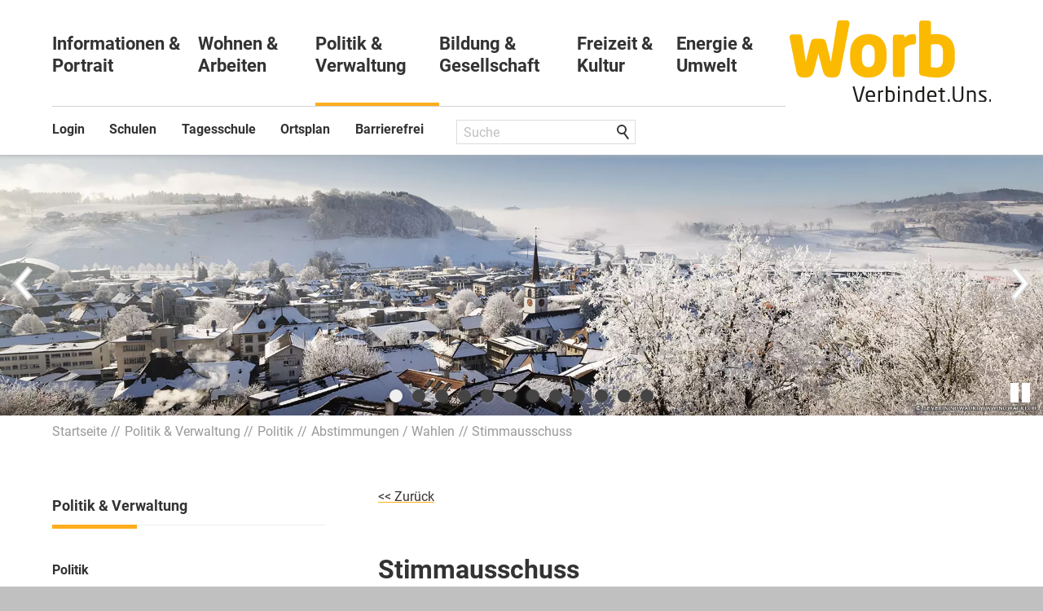

--- FILE ---
content_type: text/html; charset=utf-8
request_url: https://www.worb.ch/de/politik/cdws/gremium.php?gid=9a1e2252b5ce409d9b7ddf5820460e61
body_size: 39412
content:
<!DOCTYPE html>
<html lang="de" class="pagestatus-init no-js no-weditor scrolled-top page_var0 object-default hasBlockLeft project-de subdir-politik navId-170008170008"><head><meta charset="UTF-8" /><title>Gremium - Gemeinde Worb</title><!--
      Diese Seite wurde mit Weblication® CMS erstellt.
      Weblication® ist ein Produkt der Scholl Communications AG in 77694 Kehl.
      Weitere Informationen finden Sie unter https://www.weblication.de bzw. https://scholl.de.
    --><meta name="Description" content="Gremium"/><meta name="Keywords" content="Gremium"/><meta name="Robots" content="index, noodp"/><meta name="viewport" content="width=device-width, initial-scale=1"/><meta name="referrer" content="strict-origin-when-cross-origin"/><meta name="Generator" content="Weblication® CMS"/><!--[if IE]><meta http-equiv="x-ua-compatible" content="IE=edge" /><![endif]--><meta name="format-detection" content="telephone=no"/><meta name="geo.region" content="CH-BE"/><meta name="geo.placename" content="Bärenplatz 1, 3076 Worb, Schweiz"/><meta name="geo.position" content="46.92926;7.56187"/><meta property="twitter:card" content="summary_large_image"/><meta property="og:title" content="Gremium"/><meta property="og:description" content="Gremium"/><meta property="twitter:title" content="Gremium"/><meta property="twitter:description" content="Gremium"/><link rel="alternate" hreflang="de" href="http://www.worb.ch/de/politik/cdws/gremium.php"/><link rel="icon" href="/wGlobal/wGlobal/layout/images/favicon.svg"/><link rel="canonical" href="https://www.worb.ch/de/politik/cdws/gremium.php?gid=9a1e2252b5ce409d9b7ddf5820460e61"/><script>document.documentElement.className = document.documentElement.className.replace('no-js', 'js');wNavidStandard='170008170008';wProjectPath='/de'; </script><!--WNEOUC:<link rel="stylesheet" href="/wGlobal/wGlobal/layout/styles/optimized/design_7f068a9052c55d30dede117bbac67824.css?1768298171"/>:WNEOUC--><!--WEOUCO--><style>input[type="file"]{box-sizing: unset !important}input[type="checkbox"]{vertical-align: middle !important}input[readonly]{background-color: rgb(240, 255, 208);color: rgb(134, 134, 134)}label.error{margin: 2px 0.8% 2px 0 !important;padding: 0 6px;position: relative;display: block;background-color: rgb(242, 195, 147) !important}* + html body .fns_elementForm fieldset{padding-bottom: 1em}* html body .fns_elementForm fieldset{padding-bottom: 1em}* + html body .fns_elementForm ul .group{margin-top: -1.4em}* html body .fns_elementForm ul .group{margin-top: -1.4em}table.fns_elementTable caption{text-align: left;font-weight: bold}* + html body table.fns_elementTable caption{padding-bottom: 1em}table.fns_elementTable th{vertical-align: top;text-align: left;font-weight: bold}table.fns_elementTable td{vertical-align: top;text-align: left;font-weight: normal}table.fns_elementTable{border-spacing: 0;border-collapse: collapse;table-layout: auto;empty-cells: show}table.fns_elementTable{width: 99%;table-layout: fixed}table.fns_elementTable th{}table.fns_elementTable tr:hover{}table.fns_elementTable th{padding: 0.25em}table.fns_elementTable td.head{background-color: #e8e8e8 !important;font-weight: bold}table.fns_elementTable td{padding: 0.25em}table.fns_elementTable td:hover{background-color: #f2f1f0}table.fns_elementTable .hide{width: 5%;text-align: center}table.fns_elementTable .left{text-align: left}table.fns_elementTable .right{text-align: right}table.fns_elementTable .center{text-align: center}table.fns_elementTable .middle{vertical-align: middle}table.fns_elementTable .space{padding-bottom: 1em}table.fns_elementTable .cell5p{width: 5%}table.fns_elementTable .cell10p{width: 12%}table.fns_elementTable .cell15p{width: 15%}table.fns_elementTable .cell20p{width: 20%}table.fns_elementTable .cell22p{width: 22%}table.fns_elementTable .cell23p{width: 23%}table.fns_elementTable .cell25p{width: 25%}table.fns_elementTable .cell28p{width: 28%}table.fns_elementTable .cell30p{width: 30%}table.fns_elementTable .cell32p{width: 32%}table.fns_elementTable .cell33p{width: 33.3%}table.fns_elementTable .cell40p{width: 40%}table.fns_elementTable .cell50p{width: 50%}table.fns_elementTable .cell66p{width: 66.6%}table.fns_elementTable .cell75p{width: 75%}dl.formTable dd div.cartTooltip{position: relative;float: right}dt{width:100%;font-weight:bold}dd{margin: 0 0 30px 0 !important;width: 100%;float: left}fieldset{border: none;padding: 0}.formTable dd .wglListEntryMover{margin: -8px 0 0 -15px}table{border-collapse: collapse;width:100%
}td, th{padding: 10px;text-align: left;margin: 0}tbody tr:nth-child(2n){background-color: #eee}th{position: sticky;top: 0;background-color: #444;color: white}td:hover{background-color:transparent}.elementForm div.form div.formElement.formElementButton{text-align:left !important}label.XXL, input.XXL, textarea.XXL, select.XXL{width: 100% !important;margin: 0 0 0 0 !important}label.XXL:first-child, input.XXL:first-child, textarea.XXL:first-child, select.XXL:first-child{padding:8px 10px;margin-bottom:8px}h2{background:transparent !important}@media only screen and (max-width: 800px){}
@charset "UTF-8";table.dataTable thead .sorting, table.dataTable thead .sorting_asc, table.dataTable thead .sorting_desc{cursor: pointer}table.dataTable thead .sorting:before, table.dataTable thead .sorting:after, table.dataTable thead .sorting_asc:before, table.dataTable thead .sorting_asc:after, table.dataTable thead .sorting_desc:before, table.dataTable thead .sorting_desc:after, table.dataTable thead .sorting_asc_disabled:before, table.dataTable thead .sorting_asc_disabled:after, table.dataTable thead .sorting_desc_disabled:before, table.dataTable thead .sorting_desc_disabled:after{position: absolute;bottom: 6px;display: block;opacity: 0.3;font-size: 0.9em}table.dataTable thead .sorting:before, table.dataTable thead .sorting_asc:before, table.dataTable thead .sorting_desc:before, table.dataTable thead .sorting_asc_disabled:before, table.dataTable thead .sorting_desc_disabled:before{right: 1em;content: "\2191"}table.dataTable thead .sorting:after, table.dataTable thead .sorting_asc:after, table.dataTable thead .sorting_desc:after, table.dataTable thead .sorting_asc_disabled:after, table.dataTable thead .sorting_desc_disabled:after{right: 0.5em;content: "\2193"}table.dataTable thead .sorting:before, table.dataTable thead .sorting_asc:before, table.dataTable thead .sorting_desc:before, table.dataTable thead .sorting_asc_disabled:before, table.dataTable thead .sorting_desc_disabled:before{right: 1em;content: "\2191"}table.dataTable thead .sorting_asc:before, table.dataTable thead .sorting_desc:after{opacity: 1}table.dataTable tbody tr{transition-duration: .28s;transition-timing-function: cubic-bezier(.4,0,.2,1);transition-property: background-color}table.dataTable tbody tr:hover{background-color: #f6f6f6}td:hover{background-color:}
@media (min-width: 1200px){}@media (max-width: 1199px){}@media (min-width: 1200px){}@media (max-width: 1199px){}@media (min-width: 1200px){}@media (max-width: 1199px){}@media (min-width: 1200px){}@media (max-width: 1199px){}@media (min-width: 415px){}@media (max-width: 414px){}:root{--baseColorPrimary1:#ffad1c;--baseColorPrimary2:#999;--baseColorWhite:#FFFFFF;--baseColorLighter:#F0F0F0;--baseColorLight:#DDDDDD;--baseColorSemi:#C0C0C0;--baseColorDark:#888888;--baseColorDarker:#444444;--baseColorBlack:#333333;--backgroundColorBody:#C0C0C0;--backgroundColorHeader:var(--baseColorLighter);--backgroundColorHeaderBefore:var(--baseColorDarker);--fontColorHeaderBefore:var(--baseColorWhite);--fontColorSearchSymbolHeaderBefore:var(--baseColorWhite);--fontColorHeaderAfter:var(--baseColorDark);--backgroundColorHeaderAfter:var(--baseColorLight);--fontColorSearchSymbolHeader:var(--baseColorBlack);--fontColorSearchSymbolHeaderAfter:var(--baseColorBlack);--backgroundColorSearchLayer:var(--baseColorLight);--fontColorNavigationMetaHeaderMainLevel1:rgba(51,51,51,0.4);--fontColorNavigationMetaHeaderMainLevel1Selected:rgba(51,51,51,0.6);--fontColorNavigationMetaHeaderMainLevel1Hover:rgba(51,51,51,0.6);--fontColorNavigationMetaHeaderMainLevel1Active:rgba(51,51,51,0.6);--fontColorNavigationMetaHeaderBeforeLevel1:var(--baseColorWhite);--fontColorNavigationMetaHeaderBeforeLevel1Selected:var(--baseColorLighter);--fontColorNavigationMetaHeaderBeforeLevel1Hover:var(--baseColorLighter);--fontColorNavigationMetaHeaderBeforeLevel1Active:var(--baseColorLighter);--backgroundColorNavigationMeta:transparent;--backgroundColorNavigationMain:transparent;--backgroundColorNavigationMainLayer:var(--baseColorLighter);--backgroundColorMegaDropdown:var(--baseColorLighter);--backgroundColorNavigationMainBlockBefore:transparent;--fontColorNavigationMainLevel1:var(--baseColorBlack);--fontColorNavigationMainLevel1Selected:var(--baseColorBlack);--fontColorNavigationMainLevel1Hover:var(--baseColorBlack);--fontColorNavigationMainLevel1Active:var(--baseColorBlack);--fontColorNavigationMainLevel2:var(--baseColorBlack);--fontColorNavigationMainLevel2Selected:var(--baseColorBlack);--fontColorNavigationMainLevel2Hover:var(--baseColorBlack);--fontColorNavigationMainLevel2Active:var(--baseColorBlack);--backgroundColorNavigationMainLevel1:transparent;--backgroundColorNavigationMainLevel1Selected:transparent;--backgroundColorNavigationMainLevel1Hover:transparent;--backgroundColorNavigationMainLevel1Active:transparent;--backgroundColorNavigationMainLevel2:transparent;--backgroundColorNavigationMainLevel2Selected:transparent;--backgroundColorNavigationMainLevel2Hover:rgba(51,51,51,0.02);--backgroundColorNavigationMainLevel2Active:rgba(51,51,51,0.05);--symbolColorNavigationMenu:var(--baseColorBlack);--backgroundColorNavigationMenu:var(--baseColorLighter);--fontColorNavigationMenuLevel1:var(--baseColorBlack);--fontColorNavigationMenuLevel1Selected:var(--baseColorBlack);--fontColorNavigationMenuLevel1Hover:var(--baseColorBlack);--fontColorNavigationMenuLevel1Active:var(--baseColorBlack);--fontColorNavigationMenuLevel2:var(--baseColorBlack);--fontColorNavigationMenuLevel2Selected:var(--baseColorBlack);--fontColorNavigationMenuLevel2Hover:var(--baseColorBlack);--fontColorNavigationMenuLevel2Active:var(--baseColorBlack);--backgroundColorNavigationMenuLevel1:transparent;--backgroundColorNavigationMenuLevel1Selected:transparent;--backgroundColorNavigationMenuLevel1Hover:transparent;--backgroundColorNavigationMenuLevel1Active:rgba(51,51,51,0.05);--backgroundColorNavigationMenuLevel2:transparent;--backgroundColorNavigationMenuLevel2Selected:transparent;--backgroundColorNavigationMenuLevel2Hover:transparent;--backgroundColorNavigationMenuLevel2Active:rgba(51,51,51,0.05);--backgroundColorNavigationSub:transparent;--fontColorNavigationSubLevel1:var(--baseColorBlack);--fontColorNavigationSubLevel1Selected:var(--baseColorBlack);--fontColorNavigationSubLevel1Hover:var(--baseColorBlack);--fontColorNavigationSubLevel1Active:var(--baseColorBlack);--fontColorNavigationSubLevel2:var(--baseColorBlack);--fontColorNavigationSubLevel2Selected:var(--baseColorBlack);--fontColorNavigationSubLevel2Hover:var(--baseColorBlack);--fontColorNavigationSubLevel2Active:var(--baseColorBlack);--backgroundColorNavigationSubLevel1:transparent;--backgroundColorNavigationSubLevel1Selected:transparent;--backgroundColorNavigationSubLevel1Hover:transparent;--backgroundColorNavigationSubLevel1Active:transparent;--backgroundColorNavigationSubLevel2:transparent;--backgroundColorNavigationSubLevel2Selected:transparent;--backgroundColorNavigationSubLevel2Hover:transparent;--backgroundColorNavigationSubLevel2Active:transparent;--fontColorNavigationBreadcrumb:rgba(51,51,51,0.5);--fontColorNavigationBreadcrumbHover:var(--baseColorBlack);--fontColorNavigationBreadcrumbActive:var(--baseColorBlack);--backgroundColorNavigationBreadcrumb:transparent;--backgroundColorContent:var(--baseColorWhite);--fontColorDefault:var(--baseColorBlack);--fontColorSub:rgba(51,51,51,0.5);--fontColorWeak:rgba(51,51,51,0.4);--fontColorInverseDefault:var(--baseColorWhite);--fontColorInverseSub:rgba(255,255,255,0.5);--fontColorInverseWeak:rgba(255,255,255,0.5);--fontColorError:#FB0008;--fontColorHeadline1:var(--baseColorBlack);--fontColorHeadline2:var(--baseColorBlack);--fontColorHeadline3:var(--baseColorBlack);--fontColorHeadline4:var(--baseColorBlack);--fontColorHeadline5:var(--baseColorBlack);--fontColorHeadline6:var(--baseColorBlack);--fontColorInverseHeadline1:var(--baseColorWhite);--fontColorInverseHeadline2:var(--baseColorWhite);--fontColorInverseHeadline3:var(--baseColorWhite);--fontColorInverseHeadline4:var(--baseColorWhite);--fontColorInverseHeadline5:var(--baseColorWhite);--fontColorInverseHeadline6:var(--baseColorWhite);--fontColorLink:var(--baseColorBlack);--fontColorLinkHover:rgba(255,173,28,0.8);--fontColorLinkActive:rgba(255,173,28,0.8);--fontColorInverseLink:rgba(255,255,255,0.7);--fontColorInverseLinkHover:var(--baseColorWhite);--fontColorInverseLinkActive:var(--baseColorWhite);--fontColorEntryTitle:var(--baseColorBlack);--fontColorEntryDate:rgba(51,51,51,0.4);--fontColorEntryDescription:rgba(51,51,51,0.6);--fontColorInverseEntryTitle:var(--baseColorWhite);--fontColorInverseEntryDate:rgba(255,255,255,0.4);--fontColorInverseEntryDescription:rgba(255,255,255,0.6);--backgroundColorWhite:var(--baseColorWhite);--backgroundColorBlack:var(--baseColorBlack);--backgroundColorLight1:var(--baseColorLighter);--backgroundColorLight2:var(--baseColorLight);--backgroundColorDark1:var(--baseColorDarker);--backgroundColorDark2:var(--baseColorPrimary1);--backgroundColorError:rgba(251,0,8,0.3);--borderColorDefault:var(--baseColorLight);--borderColorLight:var(--baseColorLighter);--borderColorDark:rgba(68,68,68,0.5);--borderColorLines:var(--baseColorLight);--backgroundColorButton:var(--baseColorPrimary1);--backgroundColorButtonHover:rgba(255,173,28,0.8);--backgroundColorButtonActive:rgba(255,173,28,0.6);--borderColorButton:var(--baseColorPrimary1);--borderColorButtonHover:rgba(255,173,28,0.8);--borderColorButtonActive:rgba(255,173,28,0.6);--fontColorButton:var(--baseColorWhite);--fontColorButtonHover:var(--baseColorWhite);--fontColorButtonActive:var(--baseColorWhite);--backgroundColorInverseButton:var(--baseColorWhite);--backgroundColorInverseButtonHover:rgba(255,255,255,0.8);--backgroundColorInverseButtonActive:rgba(255,255,255,0.6);--borderColorInverseButton:var(--baseColorLight);--borderColorInverseButtonHover:rgba(255,255,255,0.8);--borderColorInverseButtonActive:rgba(255,255,255,0.6);--fontColorInverseButton:var(--baseColorBlack);--fontColorInverseButtonHover:var(--baseColorBlack);--fontColorInverseButtonActive:var(--baseColorBlack);--backgroundColorInputs:var(--baseColorWhite);--borderColorInput:var(--baseColorLight);--borderColorInputFocus:var(--baseColorSemi);--backgroundColorTable:transparent;--backgroundColorTableHeader:var(--baseColorDark);--backgroundColorTableCellHightlighted:var(--baseColorLighter);--borderColorTable:var(--baseColorDark);--colorLinkIcon:var(--baseColorBlack);--colorLinkIconInverse:var(--baseColorWhite);--fontColorFunctions:var(--baseColorSemi);--fontColorFunctionsActive:var(--baseColorDark);--backgroundColorFunctions:transparent;--backgroundColorFunctionsActive:transparent;--backgroundColorFooter:var(--baseColorDarker);--isDarkBackgroundFooter:yes}@media (min-width: 1200px){}@media(prefers-contrast:more){}html.embedpage-body-open{overflow:hidden}@font-face{font-family:'Font Awesome 5 Free';font-style:normal;font-weight:normal;src:url("/wGlobal/wGlobal/layout/webfonts/fontAwesome5/fa-regular-400.eot");src:url("/wGlobal/wGlobal/layout/webfonts/fontAwesome5/fa-regular-400.eot?#iefix") format("embedded-opentype"), url("/wGlobal/wGlobal/layout/webfonts/fontAwesome5/fa-regular-400.woff2") format("woff2"), url("/wGlobal/wGlobal/layout/webfonts/fontAwesome5/fa-regular-400.woff") format("woff"), url("/wGlobal/wGlobal/layout/webfonts/fontAwesome5/fa-regular-400.ttf") format("truetype"), url("/wGlobal/wGlobal/layout/webfonts/fontAwesome5/fa-regular-400.svg#fontawesome") format("svg")}@font-face{font-family:'Font Awesome 5 Free';font-style:normal;font-weight:900;src:url("/wGlobal/wGlobal/layout/webfonts/fontAwesome5/fa-solid-900.eot");src:url("/wGlobal/wGlobal/layout/webfonts/fontAwesome5/fa-solid-900.eot?#iefix") format("embedded-opentype"), url("/wGlobal/wGlobal/layout/webfonts/fontAwesome5/fa-solid-900.woff2") format("woff2"), url("/wGlobal/wGlobal/layout/webfonts/fontAwesome5/fa-solid-900.woff") format("woff"), url("/wGlobal/wGlobal/layout/webfonts/fontAwesome5/fa-solid-900.ttf") format("truetype"), url("/wGlobal/wGlobal/layout/webfonts/fontAwesome5/fa-solid-900.svg#fontawesome") format("svg")}@font-face{font-family:'Font Awesome 5 Brands';font-style:normal;font-weight:normal;src:url("/wGlobal/wGlobal/layout/webfonts/fontAwesome5/fa-brands-400.eot");src:url("/wGlobal/wGlobal/layout/webfonts/fontAwesome5/fa-brands-400.eot?#iefix") format("embedded-opentype"), url("/wGlobal/wGlobal/layout/webfonts/fontAwesome5/fa-brands-400.woff2") format("woff2"), url("/wGlobal/wGlobal/layout/webfonts/fontAwesome5/fa-brands-400.woff") format("woff"), url("/wGlobal/wGlobal/layout/webfonts/fontAwesome5/fa-brands-400.ttf") format("truetype"), url("/wGlobal/wGlobal/layout/webfonts/fontAwesome5/fa-brands-400.svg#fontawesome") format("svg")}@-webkit-keyframes fa-spin 0%{-webkit-transform:rotate(0deg);transform:rotate(0deg)}@-webkit-keyframes fa-spin 100%{-webkit-transform:rotate(360deg);transform:rotate(360deg)}@keyframes fa-spin{0%{-webkit-transform:rotate(0deg);transform:rotate(0deg)}100%{-webkit-transform:rotate(360deg);transform:rotate(360deg)}}:root .fa-rotate-90, :root .fa-rotate-180, :root .fa-rotate-270, :root .fa-flip-horizontal, :root .fa-flip-vertical{-webkit-filter:none;filter:none}@media (prefers-reduced-motion: reduce){}@-webkit-keyframes fa-beat 0%, @-webkit-keyframes fa-beat 90%{-webkit-transform:scale(1);transform:scale(1)}@-webkit-keyframes fa-beat 45%{-webkit-transform:scale(var(--fa-beat-scale, 1.25));transform:scale(var(--fa-beat-scale, 1.25))}@keyframes fa-beat{0%, 90%{-webkit-transform:scale(1);transform:scale(1)}45%{-webkit-transform:scale(var(--fa-beat-scale, 1.25));transform:scale(var(--fa-beat-scale, 1.25))}}@-webkit-keyframes fa-bounce 0%{-webkit-transform:scale(1,1) translateY(0);transform:scale(1,1) translateY(0)}@-webkit-keyframes fa-bounce 10%{-webkit-transform:scale(var(--fa-bounce-start-scale-x, 1.1),var(--fa-bounce-start-scale-y, 0.9)) translateY(0);transform:scale(var(--fa-bounce-start-scale-x, 1.1),var(--fa-bounce-start-scale-y, 0.9)) translateY(0)}@-webkit-keyframes fa-bounce 30%{-webkit-transform:scale(var(--fa-bounce-jump-scale-x, 0.9),var(--fa-bounce-jump-scale-y, 1.1)) translateY(var(--fa-bounce-height, -0.5em));transform:scale(var(--fa-bounce-jump-scale-x, 0.9),var(--fa-bounce-jump-scale-y, 1.1)) translateY(var(--fa-bounce-height, -0.5em))}@-webkit-keyframes fa-bounce 50%{-webkit-transform:scale(var(--fa-bounce-land-scale-x, 1.05),var(--fa-bounce-land-scale-y, 0.95)) translateY(0);transform:scale(var(--fa-bounce-land-scale-x, 1.05),var(--fa-bounce-land-scale-y, 0.95)) translateY(0)}@-webkit-keyframes fa-bounce 57%{-webkit-transform:scale(1,1) translateY(var(--fa-bounce-rebound, -0.125em));transform:scale(1,1) translateY(var(--fa-bounce-rebound, -0.125em))}@-webkit-keyframes fa-bounce 64%{-webkit-transform:scale(1,1) translateY(0);transform:scale(1,1) translateY(0)}@-webkit-keyframes fa-bounce 100%{-webkit-transform:scale(1,1) translateY(0);transform:scale(1,1) translateY(0)}@keyframes fa-bounce{0%{-webkit-transform:scale(1,1) translateY(0);transform:scale(1,1) translateY(0)}10%{-webkit-transform:scale(var(--fa-bounce-start-scale-x, 1.1),var(--fa-bounce-start-scale-y, 0.9)) translateY(0);transform:scale(var(--fa-bounce-start-scale-x, 1.1),var(--fa-bounce-start-scale-y, 0.9)) translateY(0)}30%{-webkit-transform:scale(var(--fa-bounce-jump-scale-x, 0.9),var(--fa-bounce-jump-scale-y, 1.1)) translateY(var(--fa-bounce-height, -0.5em));transform:scale(var(--fa-bounce-jump-scale-x, 0.9),var(--fa-bounce-jump-scale-y, 1.1)) translateY(var(--fa-bounce-height, -0.5em))}50%{-webkit-transform:scale(var(--fa-bounce-land-scale-x, 1.05),var(--fa-bounce-land-scale-y, 0.95)) translateY(0);transform:scale(var(--fa-bounce-land-scale-x, 1.05),var(--fa-bounce-land-scale-y, 0.95)) translateY(0)}57%{-webkit-transform:scale(1,1) translateY(var(--fa-bounce-rebound, -0.125em));transform:scale(1,1) translateY(var(--fa-bounce-rebound, -0.125em))}64%{-webkit-transform:scale(1,1) translateY(0);transform:scale(1,1) translateY(0)}100%{-webkit-transform:scale(1,1) translateY(0);transform:scale(1,1) translateY(0)}}@-webkit-keyframes fa-fade 50%{opacity:var(--fa-fade-opacity, 0.4)}@keyframes fa-fade{50%{opacity:var(--fa-fade-opacity, 0.4)}}@-webkit-keyframes fa-beat-fade 0%, @-webkit-keyframes fa-beat-fade 100%{opacity:var(--fa-beat-fade-opacity, 0.4);-webkit-transform:scale(1);transform:scale(1)}@-webkit-keyframes fa-beat-fade 50%{opacity:1;-webkit-transform:scale(var(--fa-beat-fade-scale, 1.125));transform:scale(var(--fa-beat-fade-scale, 1.125))}@keyframes fa-beat-fade{0%, 100%{opacity:var(--fa-beat-fade-opacity, 0.4);-webkit-transform:scale(1);transform:scale(1)}50%{opacity:1;-webkit-transform:scale(var(--fa-beat-fade-scale, 1.125));transform:scale(var(--fa-beat-fade-scale, 1.125))}}@-webkit-keyframes fa-flip 50%{-webkit-transform:rotate3d(var(--fa-flip-x, 0),var(--fa-flip-y, 1),var(--fa-flip-z, 0),var(--fa-flip-angle, -180deg));transform:rotate3d(var(--fa-flip-x, 0),var(--fa-flip-y, 1),var(--fa-flip-z, 0),var(--fa-flip-angle, -180deg))}@keyframes fa-flip{50%{-webkit-transform:rotate3d(var(--fa-flip-x, 0),var(--fa-flip-y, 1),var(--fa-flip-z, 0),var(--fa-flip-angle, -180deg));transform:rotate3d(var(--fa-flip-x, 0),var(--fa-flip-y, 1),var(--fa-flip-z, 0),var(--fa-flip-angle, -180deg))}}@-webkit-keyframes fa-shake 0%{-webkit-transform:rotate(-15deg);transform:rotate(-15deg)}@-webkit-keyframes fa-shake 4%{-webkit-transform:rotate(15deg);transform:rotate(15deg)}@-webkit-keyframes fa-shake 8%, @-webkit-keyframes fa-shake 24%{-webkit-transform:rotate(-18deg);transform:rotate(-18deg)}@-webkit-keyframes fa-shake 12%, @-webkit-keyframes fa-shake 28%{-webkit-transform:rotate(18deg);transform:rotate(18deg)}@-webkit-keyframes fa-shake 16%{-webkit-transform:rotate(-22deg);transform:rotate(-22deg)}@-webkit-keyframes fa-shake 20%{-webkit-transform:rotate(22deg);transform:rotate(22deg)}@-webkit-keyframes fa-shake 32%{-webkit-transform:rotate(-12deg);transform:rotate(-12deg)}@-webkit-keyframes fa-shake 36%{-webkit-transform:rotate(12deg);transform:rotate(12deg)}@-webkit-keyframes fa-shake 40%, @-webkit-keyframes fa-shake 100%{-webkit-transform:rotate(0deg);transform:rotate(0deg)}@keyframes fa-shake{0%{-webkit-transform:rotate(-15deg);transform:rotate(-15deg)}4%{-webkit-transform:rotate(15deg);transform:rotate(15deg)}8%, 24%{-webkit-transform:rotate(-18deg);transform:rotate(-18deg)}12%, 28%{-webkit-transform:rotate(18deg);transform:rotate(18deg)}16%{-webkit-transform:rotate(-22deg);transform:rotate(-22deg)}20%{-webkit-transform:rotate(22deg);transform:rotate(22deg)}32%{-webkit-transform:rotate(-12deg);transform:rotate(-12deg)}36%{-webkit-transform:rotate(12deg);transform:rotate(12deg)}40%, 100%{-webkit-transform:rotate(0deg);transform:rotate(0deg)}}@-webkit-keyframes fa-spin 0%{-webkit-transform:rotate(0deg);transform:rotate(0deg)}@-webkit-keyframes fa-spin 100%{-webkit-transform:rotate(360deg);transform:rotate(360deg)}@keyframes fa-spin{0%{-webkit-transform:rotate(0deg);transform:rotate(0deg)}100%{-webkit-transform:rotate(360deg);transform:rotate(360deg)}}:root, :host{--fa-style-family-brands:'Font Awesome 6 Brands';--fa-font-brands:normal 400 1em/1 'Font Awesome 6 Brands'}@font-face{font-family:'Font Awesome 6 Brands';font-style:normal;font-weight:400;font-display:block;src:url("/wGlobal/wGlobal/layout/webfonts/fontAwesome6/fa-brands-400.woff2") format("woff2"), url("/wGlobal/wGlobal/layout/webfonts/fontAwesome6/fa-brands-400.ttf") format("truetype")}:root, :host{--fa-style-family-classic:'Font Awesome 6 Free';--fa-font-regular:normal 400 1em/1 'Font Awesome 6 Free'}@font-face{font-family:'Font Awesome 6 Free';font-style:normal;font-weight:400;font-display:block;src:url("/wGlobal/wGlobal/layout/webfonts/fontAwesome6/fa-regular-400.woff2") format("woff2"), url("/wGlobal/wGlobal/layout/webfonts/fontAwesome6/fa-regular-400.ttf") format("truetype")}:root, :host{--fa-style-family-classic:'Font Awesome 6 Free';--fa-font-solid:normal 900 1em/1 'Font Awesome 6 Free'}@font-face{font-family:'Font Awesome 6 Free';font-style:normal;font-weight:900;font-display:block;src:url("/wGlobal/wGlobal/layout/webfonts/fontAwesome6/fa-solid-900.woff2") format("woff2"), url("/wGlobal/wGlobal/layout/webfonts/fontAwesome6/fa-solid-900.ttf") format("truetype")}@font-face{font-family:'Font Awesome 5 Brands';font-display:block;font-weight:400;src:url("/wGlobal/wGlobal/layout/webfonts/fontAwesome6/fa-brands-400.woff2") format("woff2"), url("/wGlobal/wGlobal/layout/webfonts/fontAwesome6/fa-brands-400.ttf") format("truetype")}@font-face{font-family:'Font Awesome 5 Free';font-display:block;font-weight:900;src:url("/wGlobal/wGlobal/layout/webfonts/fontAwesome6/fa-solid-900.woff2") format("woff2"), url("/wGlobal/wGlobal/layout/webfonts/fontAwesome6/fa-solid-900.ttf") format("truetype")}@font-face{font-family:'Font Awesome 5 Free';font-display:block;font-weight:400;src:url("/wGlobal/wGlobal/layout/webfonts/fontAwesome6/fa-regular-400.woff2") format("woff2"), url("/wGlobal/wGlobal/layout/webfonts/fontAwesome6/fa-regular-400.ttf") format("truetype")}@font-face{font-family:'FontAwesome';font-display:block;src:url("/wGlobal/wGlobal/layout/webfonts/fontAwesome6/fa-solid-900.woff2") format("woff2"), url("/wGlobal/wGlobal/layout/webfonts/fontAwesome6/fa-solid-900.ttf") format("truetype")}@font-face{font-family:'FontAwesome';font-display:block;src:url("/wGlobal/wGlobal/layout/webfonts/fontAwesome6/fa-brands-400.woff2") format("woff2"), url("/wGlobal/wGlobal/layout/webfonts/fontAwesome6/fa-brands-400.ttf") format("truetype")}@font-face{font-family:'FontAwesome';font-display:block;src:url("/wGlobal/wGlobal/layout/webfonts/fontAwesome6/fa-regular-400.woff2") format("woff2"), url("/wGlobal/wGlobal/layout/webfonts/fontAwesome6/fa-regular-400.ttf") format("truetype");unicode-range:U+F003,U+F006,U+F014,U+F016-F017,U+F01A-F01B,U+F01D,U+F022,U+F03E,U+F044,U+F046,U+F05C-F05D,U+F06E,U+F070,U+F087-F088,U+F08A,U+F094,U+F096-F097,U+F09D,U+F0A0,U+F0A2,U+F0A4-F0A7,U+F0C5,U+F0C7,U+F0E5-F0E6,U+F0EB,U+F0F6-F0F8,U+F10C,U+F114-F115,U+F118-F11A,U+F11C-F11D,U+F133,U+F147,U+F14E,U+F150-F152,U+F185-F186,U+F18E,U+F190-F192,U+F196,U+F1C1-F1C9,U+F1D9,U+F1DB,U+F1E3,U+F1EA,U+F1F7,U+F1F9,U+F20A,U+F247-F248,U+F24A,U+F24D,U+F255-F25B,U+F25D,U+F271-F274,U+F278,U+F27B,U+F28C,U+F28E,U+F29C,U+F2B5,U+F2B7,U+F2BA,U+F2BC,U+F2BE,U+F2C0-F2C1,U+F2C3,U+F2D0,U+F2D2,U+F2D4,U+F2DC}@font-face{font-family:'FontAwesome';font-display:block;src:url("/wGlobal/wGlobal/layout/webfonts/fontAwesome6/fa-v4compatibility.woff2") format("woff2"), url("/wGlobal/wGlobal/layout/webfonts/fontAwesome6/fa-v4compatibility.ttf") format("truetype");unicode-range:U+F041,U+F047,U+F065-F066,U+F07D-F07E,U+F080,U+F08B,U+F08E,U+F090,U+F09A,U+F0AC,U+F0AE,U+F0B2,U+F0D0,U+F0D6,U+F0E4,U+F0EC,U+F10A-F10B,U+F123,U+F13E,U+F148-F149,U+F14C,U+F156,U+F15E,U+F160-F161,U+F163,U+F175-F178,U+F195,U+F1F8,U+F219,U+F27A}@media (min-width:360px){}html.wglBox{}.wglLightbox{cursor:pointer}.wglLightbox[data-isinactivelightbox='1']{cursor:inherit}html.ios .wLightbox .wLightboxOuter .wLightboxInner{-webkit-overflow-scrolling:touch}@media (min-width: 1200px){}@media (min-width: 1200px){}@media (min-width: 1200px){}@media (min-width: 1200px){}@media (min-width: 1200px){}@media (min-width: 1200px){}@media (min-width: 1200px){}@media (min-width: 1200px){}@media (max-width: 1199px){}#blockContentInner{}#blockContentInner .elementSection > div, #blockContentInner .elementSectionObjectContactPerson > div{}html:lang(en) .wReaderPanelEmbed .wButtonStartReading:before{content:'Read aloud'}html:lang(en) .wReaderPanelEmbed.pauseReading .wButtonStartReading:before{content:'Continue read aloud'}html:lang(en) .wReaderPanelEmbed .wButtonStopReading:before{content:'Stop'}.wglElementCanBeRead:hover{outline:dotted 4px #a0a0a0}.wglElementIsBeingRead{outline:dotted 4px #000000}.wglElementIsBeingRead:hover{outline:dotted 4px #000000}#blockHeader #scrollProgress{position:absolute}#blockHeader{width:100%;padding:0;background:#F0F0F0;position:relative;z-index:1;position:fixed;z-index:100;top:0}#blockHeader #blockHeaderMain{height:120px}#blockHeader #blockHeaderMain #blockHeaderMainInner{max-width:1170px;position:relative;margin:0 auto}#blockHeader #blockHeaderMain #logo{position:absolute;z-index:2;margin:31px 0 0 1rem;right:0;margin:31px 2rem 0 0}#blockHeader #blockHeaderMain #logo > img, #blockHeader #blockHeaderMain #logo > svg{height:58px;width:auto;display:block}#blockHeader #blockHeaderMain #logo .logoImgFull{display:none}#blockHeader #blockHeaderMain #logo .logoImgOnScroll{display:none}#blockHeader #blockHeaderMain #searchBox{position:absolute}#blockHeader #blockHeaderMain #searchBox .searchBoxContainer{margin:0;padding:0;position:relative;overflow:hidden;height:32px;width:auto}#blockHeader #blockHeaderMain #searchBox .searchBoxContainer .searchBoxLabel{display:none}#blockHeader #blockHeaderMain #searchBox .searchBoxContainer .searchBoxElement{}#blockHeader #blockHeaderMain #searchBox .searchBoxContainer .searchBoxElement .searchTerm{display:none;margin:2px 36px 0 0;width:120px;height:28px;line-height:26px;padding:0 8px;border:solid 1px #DDDDDD}#blockHeader #blockHeaderMain #searchBox .searchBoxContainer .searchBoxElement #searchSuggestOuter{position:absolute;margin-top:-1px;z-index:20;background-color:#FFFFFF;color:#333333;border:solid 1px #DDDDDD}#blockHeader #blockHeaderMain #searchBox .searchBoxContainer .searchBoxElement #searchSuggestOuter .searchSuggestEntry{padding:2px 6px;cursor:pointer}#blockHeader #blockHeaderMain #searchBox .searchBoxContainer .searchBoxElement #searchSuggestOuter .searchSuggestEntry:first-child{padding:4px 6px 2px 6px}#blockHeader #blockHeaderMain #searchBox .searchBoxContainer .searchBoxElement #searchSuggestOuter .searchSuggestEntry:last-child{padding:2px 6px 4px 6px}#blockHeader #blockHeaderMain #searchBox .searchBoxContainer .searchBoxElement #searchSuggestOuter .searchSuggestEntry:hover, #blockHeader #blockHeaderMain #searchBox .searchBoxContainer .searchBoxElement #searchSuggestOuter .searchSuggestEntry.selected{background-color:#F0F0F0}#blockHeader #blockHeaderMain #searchBox .searchBoxContainer .searchBoxElement #searchSubmit{display:block;position:relative;top:0;right:0;width:32px;height:32px;margin:0;padding:0;font-size:0;background:transparent;border:none;border-radius:0;z-index:11}#blockHeader #blockHeaderMain #searchBox .searchBoxContainer .searchBoxElement #searchSubmit:before{content:'';pointer-events:none;position:absolute;top:6px;left:7px;width:12px;height:12px;border:solid 2px #333333;border-radius:50%}#blockHeader #blockHeaderMain #searchBox .searchBoxContainer .searchBoxElement #searchSubmit:after{content:'';pointer-events:none;position:absolute;top:5px;left:5px;width:9px;height:2px;background-color:#333333;transform:rotate(54deg);margin-top:14px;margin-left:9px}#blockHeader #blockHeaderMain #searchBox .searchBoxContainer .searchBoxElement #searchSubmit:focus{outline:none}#blockHeader #blockHeaderMain #searchBox{position:absolute;top:8px;display:none}#blockHeader #blockHeaderMain #navigationMeta{display:none}#blockHeader #blockHeaderMain #blockHeaderMainContent{display:none}@media only screen and (min-width: 1200px){#blockHeader #blockHeaderMain #logo{margin:31px 0 0 1rem}}@media (min-width: 1200px){#blockHeader #blockHeaderMain #searchBox .searchBoxContainer .searchBoxElement{}#blockHeader #blockHeaderMain #searchBox .searchBoxContainer .searchBoxElement .searchTerm{display:block}#blockHeader #blockHeaderMain #searchBox .searchBoxContainer .searchBoxElement #searchSubmit{position:absolute}}@media only screen and (max-width: 1199px){#blockHeader #blockHeaderMain{}#blockHeader #blockHeaderMain html.navmenu-open{overflow:hidden}#blockHeader #blockHeaderMain #navigationMain{width:100%;position:relative}#blockHeader #blockHeaderMain #navigationMain > nav > div{display:block;position:fixed;left:-100vw;top:0;height:600px;height:calc(100vh - 190px);width:100vw;overflow:auto;z-index:100000;padding:0 0;transition:all 0.3s ease-in-out}.navmenu-open #blockHeader #blockHeaderMain #navigationMain > nav > div{left:0}#blockHeader #blockHeaderMain #navigationMain ul{list-style-type:none;margin:0;padding:0;height:100%}#blockHeader #blockHeaderMain #navigationMain li{position:static;display:block;margin:0;padding:0}#blockHeader #blockHeaderMain #navigationMain li > a{display:block;text-decoration:none}#blockHeader #blockHeaderMain #navigationMain li > ul{display:none}#blockHeader #blockHeaderMain #navigationMain li.selected, #blockHeader #blockHeaderMain #navigationMain li.descendantSelected{}#blockHeader #blockHeaderMain #navigationMain li.selected > ul, #blockHeader #blockHeaderMain #navigationMain li.descendantSelected > ul{display:block}#blockHeader #blockHeaderMain #navigationMain > nav{}.navmenu-open #blockHeader #blockHeaderMain #navigationMain > nav{}#blockHeader #blockHeaderMain #navigationMain > nav > div{max-width:1200px;height:calc(100% - 1rem)}#blockHeader #blockHeaderMain #navigationMain > nav > div > ul, #blockHeader #blockHeaderMain #navigationMain > nav > ul{position:relative;top:0;background:#F0F0F0;padding-top:1rem;width:100vw}#blockHeader #blockHeaderMain #navigationMain > nav > div > ul > li, #blockHeader #blockHeaderMain #navigationMain > nav > ul > li{}#blockHeader #blockHeaderMain #navigationMain > nav > div > ul > li > a, #blockHeader #blockHeaderMain #navigationMain > nav > ul > li > a{font-size:1.2rem;line-height:2.6rem;color:#333333;background-color:transparent;padding:0 3rem 0 1rem}#blockHeader #blockHeaderMain #navigationMain > nav > div > ul > li.selected, #blockHeader #blockHeaderMain #navigationMain > nav > div > ul > li.descendantSelected, #blockHeader #blockHeaderMain #navigationMain > nav > ul > li.selected, #blockHeader #blockHeaderMain #navigationMain > nav > ul > li.descendantSelected{}#blockHeader #blockHeaderMain #navigationMain > nav > div > ul > li.selected > a, #blockHeader #blockHeaderMain #navigationMain > nav > div > ul > li.descendantSelected > a, #blockHeader #blockHeaderMain #navigationMain > nav > ul > li.selected > a, #blockHeader #blockHeaderMain #navigationMain > nav > ul > li.descendantSelected > a{color:#333333;background-color:transparent}#blockHeader #blockHeaderMain #navigationMain > nav > div > ul > li:hover, #blockHeader #blockHeaderMain #navigationMain > nav > ul > li:hover{}#blockHeader #blockHeaderMain #navigationMain > nav > div > ul > li:hover > a, #blockHeader #blockHeaderMain #navigationMain > nav > ul > li:hover > a{color:#333333;background-color:transparent}#blockHeader #blockHeaderMain #navigationMain > nav > div > ul > li > a:active, #blockHeader #blockHeaderMain #navigationMain > nav > ul > li > a:active{color:#333333;background-color:rgba(51,51,51,0.05)}#blockHeader #blockHeaderMain #navigationMain > nav > div > ul > li span.navpointToggler, #blockHeader #blockHeaderMain #navigationMain > nav > ul > li span.navpointToggler{position:absolute;cursor:pointer;right:6px;width:32px;height:2.6rem;margin-top:-2.6rem;background:transparent}#blockHeader #blockHeaderMain #navigationMain > nav > div > ul > li span.navpointToggler:before, #blockHeader #blockHeaderMain #navigationMain > nav > div > ul > li span.navpointToggler:after, #blockHeader #blockHeaderMain #navigationMain > nav > ul > li span.navpointToggler:before, #blockHeader #blockHeaderMain #navigationMain > nav > ul > li span.navpointToggler:after{transition:all 0s ease-in-out;content:'';position:absolute;margin:17px 0 0 11px;display:block;width:14px;height:2px;background-color:#333333;transform:rotate(50deg)}#blockHeader #blockHeaderMain #navigationMain > nav > div > ul > li span.navpointToggler:after, #blockHeader #blockHeaderMain #navigationMain > nav > ul > li span.navpointToggler:after{margin:27px 0 0 11px;transform:rotate(-50deg)}#blockHeader #blockHeaderMain #navigationMain > nav > div > ul > li span.navpointToggler.open, #blockHeader #blockHeaderMain #navigationMain > nav > ul > li span.navpointToggler.open{}#blockHeader #blockHeaderMain #navigationMain > nav > div > ul > li span.navpointToggler.open:before, #blockHeader #blockHeaderMain #navigationMain > nav > ul > li span.navpointToggler.open:before{margin-left:10px;transform:rotate(-50deg)}#blockHeader #blockHeaderMain #navigationMain > nav > div > ul > li span.navpointToggler.open:after, #blockHeader #blockHeaderMain #navigationMain > nav > ul > li span.navpointToggler.open:after{margin-left:10px;transform:rotate(50deg)}#blockHeader #blockHeaderMain #navigationMain > nav > div > ul > li ul, #blockHeader #blockHeaderMain #navigationMain > nav > ul > li ul{z-index:1;width:calc(100% - 3%);left:3%;top:0;position:absolute;background-color:#F0F0F0;border-left:solid 1px #DDDDDD;padding:1rem 0 0.5rem 0}#blockHeader #blockHeaderMain #navigationMain > nav > div > ul > li ul > li.navlayerBackParentTitle, #blockHeader #blockHeaderMain #navigationMain > nav > div > ul > li ul > li.navlayerBackTitle, #blockHeader #blockHeaderMain #navigationMain > nav > ul > li ul > li.navlayerBackParentTitle, #blockHeader #blockHeaderMain #navigationMain > nav > ul > li ul > li.navlayerBackTitle{position:relative;min-height:2.2rem;font-size:1.0rem;line-height:2.2rem;color:#b3b3b3;padding:0 3rem 0 1rem;border-bottom:solid 1px #c0c0c0;margin-bottom:0.3rem;cursor:pointer}#blockHeader #blockHeaderMain #navigationMain > nav > div > ul > li ul > li.navlayerBackParentTitle span, #blockHeader #blockHeaderMain #navigationMain > nav > div > ul > li ul > li.navlayerBackTitle span, #blockHeader #blockHeaderMain #navigationMain > nav > ul > li ul > li.navlayerBackParentTitle span, #blockHeader #blockHeaderMain #navigationMain > nav > ul > li ul > li.navlayerBackTitle span{padding-left:16px}#blockHeader #blockHeaderMain #navigationMain > nav > div > ul > li ul > li.navlayerBackParentTitle:before, #blockHeader #blockHeaderMain #navigationMain > nav > div > ul > li ul > li.navlayerBackParentTitle:after, #blockHeader #blockHeaderMain #navigationMain > nav > div > ul > li ul > li.navlayerBackTitle:before, #blockHeader #blockHeaderMain #navigationMain > nav > div > ul > li ul > li.navlayerBackTitle:after, #blockHeader #blockHeaderMain #navigationMain > nav > ul > li ul > li.navlayerBackParentTitle:before, #blockHeader #blockHeaderMain #navigationMain > nav > ul > li ul > li.navlayerBackParentTitle:after, #blockHeader #blockHeaderMain #navigationMain > nav > ul > li ul > li.navlayerBackTitle:before, #blockHeader #blockHeaderMain #navigationMain > nav > ul > li ul > li.navlayerBackTitle:after{transition:all 0.3s ease-in-out;content:'';position:absolute;left:0;top:0;margin:13px 0 0 11px;display:block;width:12px;height:2px;background-color:#b3b3b3;transform:rotate(-50deg)}#blockHeader #blockHeaderMain #navigationMain > nav > div > ul > li ul > li.navlayerBackParentTitle:after, #blockHeader #blockHeaderMain #navigationMain > nav > div > ul > li ul > li.navlayerBackTitle:after, #blockHeader #blockHeaderMain #navigationMain > nav > ul > li ul > li.navlayerBackParentTitle:after, #blockHeader #blockHeaderMain #navigationMain > nav > ul > li ul > li.navlayerBackTitle:after{margin-top:21px;transform:rotate(50deg)}#blockHeader #blockHeaderMain #navigationMain > nav > div > ul > li ul > li.navlayerCloser, #blockHeader #blockHeaderMain #navigationMain > nav > ul > li ul > li.navlayerCloser{position:absolute;top:0;right:0;height:2.2rem;width:2.2rem;cursor:pointer}#blockHeader #blockHeaderMain #navigationMain > nav > div > ul > li ul > li.navlayerCloser span, #blockHeader #blockHeaderMain #navigationMain > nav > ul > li ul > li.navlayerCloser span{padding-left:16px}#blockHeader #blockHeaderMain #navigationMain > nav > div > ul > li ul > li.navlayerCloser:before, #blockHeader #blockHeaderMain #navigationMain > nav > div > ul > li ul > li.navlayerCloser:after, #blockHeader #blockHeaderMain #navigationMain > nav > ul > li ul > li.navlayerCloser:before, #blockHeader #blockHeaderMain #navigationMain > nav > ul > li ul > li.navlayerCloser:after{transition:all 0.3s ease-in-out;content:'';position:absolute;left:0;top:0;margin:18px 0 0 8px;display:block;width:20px;height:2px;background-color:#333333;transform:rotate(-45deg)}#blockHeader #blockHeaderMain #navigationMain > nav > div > ul > li ul > li.navlayerCloser:after, #blockHeader #blockHeaderMain #navigationMain > nav > ul > li ul > li.navlayerCloser:after{transform:rotate(45deg)}#blockHeader #blockHeaderMain #navigationMain > nav > div > ul > li ul > li.navlayerTitle, #blockHeader #blockHeaderMain #navigationMain > nav > ul > li ul > li.navlayerTitle{font-size:1.0rem;line-height:2.2rem;color:#333333;background-color:transparent;padding:0 3rem 0 1rem;font-weight:bold}#blockHeader #blockHeaderMain #navigationMain > nav > div > ul > li ul > li, #blockHeader #blockHeaderMain #navigationMain > nav > ul > li ul > li{}#blockHeader #blockHeaderMain #navigationMain > nav > div > ul > li ul > li > a, #blockHeader #blockHeaderMain #navigationMain > nav > ul > li ul > li > a{font-size:1.0rem;line-height:2.2rem;color:#333333;background-color:transparent;padding:0 3rem 0 1rem}#blockHeader #blockHeaderMain #navigationMain > nav > div > ul > li ul > li.selected, #blockHeader #blockHeaderMain #navigationMain > nav > div > ul > li ul > li.descendantSelected, #blockHeader #blockHeaderMain #navigationMain > nav > ul > li ul > li.selected, #blockHeader #blockHeaderMain #navigationMain > nav > ul > li ul > li.descendantSelected{}#blockHeader #blockHeaderMain #navigationMain > nav > div > ul > li ul > li.selected > a, #blockHeader #blockHeaderMain #navigationMain > nav > div > ul > li ul > li.descendantSelected > a, #blockHeader #blockHeaderMain #navigationMain > nav > ul > li ul > li.selected > a, #blockHeader #blockHeaderMain #navigationMain > nav > ul > li ul > li.descendantSelected > a{color:#333333;background-color:transparent}#blockHeader #blockHeaderMain #navigationMain > nav > div > ul > li ul > li:hover, #blockHeader #blockHeaderMain #navigationMain > nav > ul > li ul > li:hover{}#blockHeader #blockHeaderMain #navigationMain > nav > div > ul > li ul > li:hover > a, #blockHeader #blockHeaderMain #navigationMain > nav > ul > li ul > li:hover > a{color:#333333;background-color:transparent}#blockHeader #blockHeaderMain #navigationMain > nav > div > ul > li ul > li > a:active, #blockHeader #blockHeaderMain #navigationMain > nav > ul > li ul > li > a:active{color:#333333;background-color:rgba(51,51,51,0.05)}#blockHeader #blockHeaderMain #navigationMain > nav > div > ul > li ul > li span.navpointToggler, #blockHeader #blockHeaderMain #navigationMain > nav > ul > li ul > li span.navpointToggler{height:2.2rem;padding:;padding-right:0;margin-top:-2.2rem;background:transparent}#blockHeader #blockHeaderMain #navigationMain > nav > div > ul > li ul > li span.navpointToggler:before, #blockHeader #blockHeaderMain #navigationMain > nav > ul > li ul > li span.navpointToggler:before{margin-top:12px}#blockHeader #blockHeaderMain #navigationMain > nav > div > ul > li ul > li span.navpointToggler:after, #blockHeader #blockHeaderMain #navigationMain > nav > ul > li ul > li span.navpointToggler:after{margin-top:22px}#blockHeader #blockHeaderMain #navigationMain #navigationMainToggler{display:block;position:absolute;top:0;right:0;margin:0 0 0 0;cursor:pointer;width:32px;height:32px}#blockHeader #blockHeaderMain #navigationMain #navigationMainToggler > div:first-child{display:none;padding:12px 38px 12px 16px;color:#333333;text-decoration:none;font-size:1.2rem;text-transform:uppercase}#blockHeader #blockHeaderMain #navigationMain #navigationMainToggler > div:last-child{position:relative;width:32px;height:32px}#blockHeader #blockHeaderMain #navigationMain #navigationMainToggler > div:last-child:before{content:'';position:absolute;width:26px;height:11px;margin:6px 0 0 3px;border-top:solid 2px #333333;border-bottom:solid 2px #333333;transition:all 0.3s linear, border-color 0.3s 0.3s linear}#blockHeader #blockHeaderMain #navigationMain #navigationMainToggler > div:last-child:after{content:'';position:absolute;width:26px;height:20px;margin:6px 0 0 3px;border-bottom:solid 2px #333333;transition:all 0.3s linear}#blockHeader #blockHeaderMain #navigationMain #navigationMainToggler.open > div:last-child:before{transform:rotate(45deg);transform-origin:top left;margin-left:8px;border-bottom-color:transparent;transition:all 0.3s linear, border-color 0.1s linear}#blockHeader #blockHeaderMain #navigationMain #navigationMainToggler.open > div:last-child:after{transform:rotate(-45deg);transform-origin:bottom left;margin-left:8px}#blockHeader #blockHeaderMain #navigationMain .navLevelEmbed{display:none;position:absolute;z-index:101;width:100%;max-height:calc(100vh - 120px - 36px);left:0;margin:calc(190px / 2 + 24px) 0 0 0;padding:40px 40px 40px 40px;overflow:auto;background-color:#F0F0F0;border-style:solid;border-width:1px;border-color:#F0F0F0;color:#333333}#blockHeader #blockHeaderMain #navigationMain .navLevelEmbed .elementSection, #blockHeader #blockHeaderMain #navigationMain .navLevelEmbed .elementSectionObjectContactPerson{padding:0 !important}#blockHeader #blockHeaderMain #navigationMain{}#blockHeader #blockHeaderMain #navigationMain #navigationMainToggler{top:8px;right:16px;left:16px;right:auto}#blockHeader #blockHeaderMain #navigationMain > nav > div{margin-top:120px}}@media (min-width: 1200px) and (max-width: 1199px){#blockHeader #blockHeaderMain #navigationMain > nav > div{padding:0 4rem;height:auto}}@media (min-width: 1200px) and (max-width: 1199px){#blockHeader #blockHeaderMain #navigationMain > nav > div > ul, #blockHeader #blockHeaderMain #navigationMain > nav > ul{width:50vw}}@media (min-width: 1200px) and (max-width: 1199px){#blockHeader #blockHeaderMain #navigationMain > nav > div > ul, #blockHeader #blockHeaderMain #navigationMain > nav > ul{width:360px}}@media (min-width: 701px) and (max-width: 1199px){#blockHeader #blockHeaderMain #navigationMain > nav > div > ul > li ul, #blockHeader #blockHeaderMain #navigationMain > nav > ul > li ul{}#blockHeader #blockHeaderMain #navigationMain > nav > div > ul > li ul[data-navlevel = '2'], #blockHeader #blockHeaderMain #navigationMain > nav > ul > li ul[data-navlevel = '2']{width:320px;left:100%}}@media (min-width: 1040px) and (max-width: 1199px){#blockHeader #blockHeaderMain #navigationMain > nav > div > ul > li ul, #blockHeader #blockHeaderMain #navigationMain > nav > ul > li ul{}#blockHeader #blockHeaderMain #navigationMain > nav > div > ul > li ul[data-navlevel = '3'], #blockHeader #blockHeaderMain #navigationMain > nav > ul > li ul[data-navlevel = '3']{width:320px;left:100%}}@media (min-width: 1380px) and (max-width: 1199px){#blockHeader #blockHeaderMain #navigationMain > nav > div > ul > li ul, #blockHeader #blockHeaderMain #navigationMain > nav > ul > li ul{}#blockHeader #blockHeaderMain #navigationMain > nav > div > ul > li ul[data-navlevel = '4'], #blockHeader #blockHeaderMain #navigationMain > nav > ul > li ul[data-navlevel = '4']{width:320px;left:100%}}@media print and (max-width: 1199px){#blockHeader #blockHeaderMain #navigationMain{display:none}}@media only screen and (min-width: 1200px){#blockHeader{}#blockHeader #blockHeaderMain{height:190px;padding:0 4rem}#blockHeader #blockHeaderMain #logo{margin:45px 0 0 0;right:0;margin:45px 2rem 0 0;margin-top:45px}#blockHeader #blockHeaderMain #logo .logoImg{display:none}#blockHeader #blockHeaderMain #logo .logoImgFull{display:block}#blockHeader #blockHeaderMain #logo .logoImgOnScroll{display:none}#blockHeader #blockHeaderMain #logo > img, #blockHeader #blockHeaderMain #logo > svg{display:block;height:100px}#blockHeader #blockHeaderMain #searchBox{right:0;display:none;top:71px}#blockHeader #blockHeaderMain #navigationMeta{background-color:transparent}#blockHeader #blockHeaderMain #navigationMeta ul{list-style-type:none;margin:0;padding:0}#blockHeader #blockHeaderMain #navigationMeta ul li{display:block;float:left;margin:0;padding:0}#blockHeader #blockHeaderMain #navigationMeta ul li > a{display:block;font-size:1rem;color:rgba(51,51,51,0.4);padding:0rem 0.4rem;text-decoration:none}#blockHeader #blockHeaderMain #navigationMeta ul li.selected, #blockHeader #blockHeaderMain #navigationMeta ul li.descendantSelected{}#blockHeader #blockHeaderMain #navigationMeta ul li.selected > a, #blockHeader #blockHeaderMain #navigationMeta ul li.descendantSelected > a{color:rgba(51,51,51,0.6)}#blockHeader #blockHeaderMain #navigationMeta ul li:hover{}#blockHeader #blockHeaderMain #navigationMeta ul li:hover > a{color:rgba(51,51,51,0.6)}#blockHeader #blockHeaderMain #navigationMeta ul li > a:active{color:rgba(51,51,51,0.6)}#blockHeader #blockHeaderMain #navigationMeta ul li:last-child > a{padding:0rem 1rem 0rem 0.4rem}#blockHeader #blockHeaderMain #navigationMeta .navLevelEmbed{display:none;position:absolute;z-index:101;width:100%;max-height:calc(100vh - 120px - 36px);left:0;margin:0;padding:40px 40px 40px 40px;overflow:auto;background-color:#F0F0F0;border-style:solid;border-width:1px;border-color:#F0F0F0;color:#333333}#blockHeader #blockHeaderMain #navigationMeta .navLevelEmbed .elementSection, #blockHeader #blockHeaderMain #navigationMeta .navLevelEmbed .elementSectionObjectContactPerson{padding:0 !important}#blockHeader #blockHeaderMain #navigationMeta{display:block;position:absolute;right:0}#blockHeader #blockHeaderMain #blockHeaderMainContent{display:block;position:absolute;top:0;right:0}#blockHeader #blockHeaderMain #navigationMainToggler{display:none}#blockHeader #blockHeaderMain #navigationMain{background-color:transparent;user-select:none;-webkit-user-select:none;-moz-user-select:none;-ms-user-select:none;width:100%}#blockHeader #blockHeaderMain #navigationMain ul{list-style-type:none;margin:0;padding:0}#blockHeader #blockHeaderMain #navigationMain span.navpointToggler{pointer-events:none}#blockHeader #blockHeaderMain #navigationMain .navlayerBackParentTitle, #blockHeader #blockHeaderMain #navigationMain .navlayerBackTitle, #blockHeader #blockHeaderMain #navigationMain .navlayerTitle, #blockHeader #blockHeaderMain #navigationMain .navlayerCloser{display:none}#blockHeader #blockHeaderMain #navigationMain > nav > div{}#blockHeader #blockHeaderMain #navigationMain > nav > div li{display:block;margin:0;padding:0}#blockHeader #blockHeaderMain #navigationMain > nav > div li > a{display:block;text-decoration:none}#blockHeader #blockHeaderMain #navigationMain > nav > div li > span.navpointToggler{display:none}#blockHeader #blockHeaderMain #navigationMain > nav > div li > ul{display:none;position:absolute;z-index:80}#blockHeader #blockHeaderMain #navigationMain > nav > div > ul{}#blockHeader #blockHeaderMain #navigationMain > nav > div > ul[data-source='meta']{display:none}#blockHeader #blockHeaderMain #navigationMain > nav > div > ul > li{float:left}#blockHeader #blockHeaderMain #navigationMain > nav > div > ul > li[data-source='meta']{display:none}#blockHeader #blockHeaderMain #navigationMain > nav > div > ul > li > a{font-family:Roboto, sans-serif;font-size:1.375rem;color:#333333;background-color:transparent;padding:0rem 1rem;line-height:48px}#blockHeader #blockHeaderMain #navigationMain > nav > div > ul > li.selected, #blockHeader #blockHeaderMain #navigationMain > nav > div > ul > li.descendantSelected{}#blockHeader #blockHeaderMain #navigationMain > nav > div > ul > li.selected > a, #blockHeader #blockHeaderMain #navigationMain > nav > div > ul > li.descendantSelected > a{color:#333333;background-color:transparent}#blockHeader #blockHeaderMain #navigationMain > nav > div > ul > li:hover{}#blockHeader #blockHeaderMain #navigationMain > nav > div > ul > li:hover > a{color:#333333;background-color:transparent}#blockHeader #blockHeaderMain #navigationMain > nav > div > ul > li > a:active{color:#333333;background-color:transparent}#blockHeader #blockHeaderMain #navigationMain > nav > div > ul > li ul{width:280px;background-color:#F0F0F0;border-style:solid;border-width:0px;border-color:#F0F0F0}#blockHeader #blockHeaderMain #navigationMain > nav > div > ul > li ul > li{position:relative}#blockHeader #blockHeaderMain #navigationMain > nav > div > ul > li ul > li > a{font-family:Roboto, sans-serif;font-size:1.375rem;color:#333333;background-color:transparent;padding:0.5rem 1rem}#blockHeader #blockHeaderMain #navigationMain > nav > div > ul > li ul > li.selected, #blockHeader #blockHeaderMain #navigationMain > nav > div > ul > li ul > li.descendantSelected{}#blockHeader #blockHeaderMain #navigationMain > nav > div > ul > li ul > li.selected > a, #blockHeader #blockHeaderMain #navigationMain > nav > div > ul > li ul > li.descendantSelected > a{color:#333333;background-color:transparent}#blockHeader #blockHeaderMain #navigationMain > nav > div > ul > li ul > li:hover{}#blockHeader #blockHeaderMain #navigationMain > nav > div > ul > li ul > li:hover > a{color:#333333;background-color:rgba(51,51,51,0.02)}#blockHeader #blockHeaderMain #navigationMain > nav > div > ul > li ul > li > a:active{color:#333333;background-color:rgba(51,51,51,0.05)}#blockHeader #blockHeaderMain #navigationMain > nav > div > ul > li ul > li ul{top:-0px;right:calc(-100% - 2 * 0px);width:calc(100% + 1 * 0px)}#blockHeader #blockHeaderMain #navigationMain > nav > div > ul > li ul > li ul > li{position:relative}#blockHeader #blockHeaderMain #navigationMain > nav > div > ul > li ul > li ul > li > a{font-family:Roboto, sans-serif;font-size:1rem;color:#333333;background-color:transparent;padding:0.5rem 1rem}#blockHeader #blockHeaderMain #navigationMain > nav > div > ul > li ul > li ul > li.selected, #blockHeader #blockHeaderMain #navigationMain > nav > div > ul > li ul > li ul > li.descendantSelected{}#blockHeader #blockHeaderMain #navigationMain > nav > div > ul > li ul > li ul > li.selected > a, #blockHeader #blockHeaderMain #navigationMain > nav > div > ul > li ul > li ul > li.descendantSelected > a{color:#333333;background-color:transparent}#blockHeader #blockHeaderMain #navigationMain > nav > div > ul > li ul > li ul > li:hover{}#blockHeader #blockHeaderMain #navigationMain > nav > div > ul > li ul > li ul > li:hover > a{color:#333333;background-color:rgba(51,51,51,0.02)}#blockHeader #blockHeaderMain #navigationMain > nav > div > ul > li ul > li ul > li > a:active{color:#333333;background-color:rgba(51,51,51,0.05)}#blockHeader #blockHeaderMain #navigationMain > nav > div > ul > li ul > li ul > li ul{top:-0px;right:calc(-100% - 2 * 0px);width:calc(100% + 1 * 0px)}#blockHeader #blockHeaderMain #navigationMain > nav > div > ul > li ul > li ul > li ul > li{position:relative}#blockHeader #blockHeaderMain #navigationMain > nav > div > ul > li ul > li ul > li ul > li > a{font-family:Roboto, sans-serif;font-size:1rem;color:#333333;background-color:transparent;padding:0.5rem 1rem}#blockHeader #blockHeaderMain #navigationMain > nav > div > ul > li ul > li ul > li ul > li.selected, #blockHeader #blockHeaderMain #navigationMain > nav > div > ul > li ul > li ul > li ul > li.descendantSelected{}#blockHeader #blockHeaderMain #navigationMain > nav > div > ul > li ul > li ul > li ul > li.selected > a, #blockHeader #blockHeaderMain #navigationMain > nav > div > ul > li ul > li ul > li ul > li.descendantSelected > a{color:#333333;background-color:transparent}#blockHeader #blockHeaderMain #navigationMain > nav > div > ul > li ul > li ul > li ul > li:hover{}#blockHeader #blockHeaderMain #navigationMain > nav > div > ul > li ul > li ul > li ul > li:hover > a{color:#333333;background-color:rgba(51,51,51,0.02)}#blockHeader #blockHeaderMain #navigationMain > nav > div > ul > li ul > li ul > li ul > li > a:active{color:#333333;background-color:rgba(51,51,51,0.05)}#blockHeader #blockHeaderMain #navigationMain > nav > div > ul > li ul > li ul > li ul > li:hover > ul{display:block}#blockHeader #blockHeaderMain #navigationMain > nav > div > ul > li ul > li ul > li ul > li.childs.open > .navpointToggler{display:block}#blockHeader #blockHeaderMain #navigationMain > nav > div > ul > li ul > li ul > li:hover > ul{display:block}#blockHeader #blockHeaderMain #navigationMain > nav > div > ul > li ul > li ul > li.childs.open > .navpointToggler{display:block}#blockHeader #blockHeaderMain #navigationMain > nav > div > ul > li ul > li:hover > ul{display:block}#blockHeader #blockHeaderMain #navigationMain > nav > div > ul > li ul > li.childs.open > .navpointToggler{display:block}#blockHeader #blockHeaderMain #navigationMain > nav > div > ul > li ul.subleftside > li > ul{right:100%}#blockHeader #blockHeaderMain #navigationMain > nav > div > ul > li ul.subleftside > li.childs{}#blockHeader #blockHeaderMain #navigationMain > nav > div > ul > li ul.subleftside > li.childs > a{padding-left:32px}html:not([data-navigationlayeropentype='click']) #blockHeader #blockHeaderMain #navigationMain > nav > div > ul > li:not(.hasMegaDropdown):hover > ul{display:block}html[data-navigationlayeropentype='click'] #blockHeader #blockHeaderMain #navigationMain > nav > div > ul > li.clicked:not(.hasMegaDropdown) > ul{display:block}#blockHeader #blockHeaderMain #navigationMain .navpointToggler{position:absolute;display:block;right:0;top:9px;width:32px;height:24px;cursor:pointer}#blockHeader #blockHeaderMain #navigationMain .navpointToggler:before, #blockHeader #blockHeaderMain #navigationMain .navpointToggler:after{content:'';position:absolute;display:block;width:9px;height:1px;margin:9px 0 0 12px;background-color:#333333;transform:rotate(50deg)}#blockHeader #blockHeaderMain #navigationMain .navpointToggler:after{margin:15px 0 0 12px;transform:rotate(-50deg)}#blockHeader #blockHeaderMain #navigationMain .subleftside > li > .navpointToggler{right:auto;left:0}#blockHeader #blockHeaderMain #navigationMain .subleftside > li > .navpointToggler:before{transform:rotate(-50deg)}#blockHeader #blockHeaderMain #navigationMain .subleftside > li > .navpointToggler:after{transform:rotate(50deg)}#blockHeader #blockHeaderMain #navigationMain .navLevelEmbed{display:none;position:absolute;z-index:101;width:100%;max-height:calc(100vh - 120px - 36px);left:0;margin:0;padding:40px 40px 40px 40px;overflow:auto;background-color:#F0F0F0;border-style:solid;border-width:0px;border-color:#F0F0F0;color:#333333}#blockHeader #blockHeaderMain #navigationMain .navLevelEmbed .elementSection, #blockHeader #blockHeaderMain #navigationMain .navLevelEmbed .elementSectionObjectContactPerson{padding:0 !important}#blockHeader #blockHeaderMain #navigationMain{position:absolute;width:100%;top:71px;right:152px;right:auto;margin-left:0}#blockHeader #blockHeaderMain #navigationMain #navigationMainToggler{top:8px;left:0;right:auto}#blockHeader #blockHeaderMain #navigationMain > nav > div{}#blockHeader #blockHeaderMain #navigationMain > nav > div > ul{float:left}}html{overflow-y:scroll;-webkit-text-size-adjust:100%;font-size:16px}html.zoom-l{font-size:20.8px}@media only screen and (min-width: 1200px){html{font-size:16px}html.zoom-l{font-size:20.8px}}@media only screen and (min-width: 1200px){html{font-size:16px}html.zoom-l{font-size:20.8px}}@media only screen and (min-width: 1200px){html{font-size:16px}html.zoom-l{font-size:20.8px}}body{margin:0;padding:0;font-family:'Roboto', sans-serif;font-size:1rem;line-height:150%;color:#333333;background:#C0C0C0;-webkit-tap-highlight-color:transparent}body.bodyBlank{background:none;background-color:transparent}#blockPage{}@media only screen and (min-width: 1200px){#blockPage{margin-top:0;margin-bottom:0}}#blockBody{background:#FFFFFF;margin:0 auto;padding-top:120px}@media only screen and (min-width: 1200px){#blockBody{padding-top:190px}}#blockBodyBefore{position:relative}#navigationBreadcrumb{background-color:transparent}#navigationBreadcrumb:empty{display:none}#navigationBreadcrumb > div{}#navigationBreadcrumb > div > div{display:inline-block;position:relative}#navigationBreadcrumb > div > div > a{text-decoration:none;padding:0 0.3rem 0 0;color:rgba(51,51,51,0.5)}#navigationBreadcrumb > div > div > a:before{content:'//';padding:0 0.3rem 0 0;color:rgba(51,51,51,0.5)}#navigationBreadcrumb > div > div > a:hover{color:#333333}#navigationBreadcrumb > div > div > a:active{color:#333333}#navigationBreadcrumb > div > div:first-child{}#navigationBreadcrumb > div > div:first-child > a:before{content:'';padding:0}#navigationBreadcrumb > div > div.hasChildsOfSelected{padding-right:0.5rem}#navigationBreadcrumb > div > div.hasChildsOfSelected:after{content:'';display:inline-block;box-sizing:border-box;vertical-align:middle;width:10px;height:5px;border:solid 5px transparent;border-bottom:none;border-top-color:rgba(51,51,51,0.5)}#navigationBreadcrumb > div > div .childsOfSelected{display:none;position:absolute;z-index:2;right:0;background:#F0F0F0}#navigationBreadcrumb > div > div .childsOfSelected li{}#navigationBreadcrumb > div > div .childsOfSelected li a{white-space:nowrap;display:block;text-decoration:none;padding:0.2rem 1rem;color:rgba(51,51,51,0.5)}#navigationBreadcrumb > div > div:hover{}#navigationBreadcrumb > div > div:hover .childsOfSelected{display:block}#navigationBreadcrumb{display:none}@media only screen and (min-width: 1200px){#navigationBreadcrumb{display:block;padding:0 4rem}#navigationBreadcrumb > div{max-width:1170px;margin:0 auto;padding:0.5rem 0}}#blockMain{position:relative;margin:0 auto;max-width:100%}#blockLeft{display:none;position:relative;padding:1rem}#blockLeft #navigationSub{background-color:transparent;width:100%;margin:0 0 20px 0}#blockLeft #navigationSub:empty{margin-bottom:0}#blockLeft #navigationSub > .wglButton{right:0}#blockLeft #navigationSub ul{list-style-type:none;margin:0;padding:0}#blockLeft #navigationSub a{display:block;text-decoration:none}#blockLeft #navigationSub > nav > div{}#blockLeft #navigationSub > nav > div .selectedNavpointMain{}#blockLeft #navigationSub > nav > div .selectedNavpointMain > a{font-family:inherit;font-size:1.2rem;line-height:140%;color:#333333;background-color:transparent;padding:0.5rem 0rem;font-weight:normal}#blockLeft #navigationSub > nav > div > ul{}#blockLeft #navigationSub > nav > div > ul > li{display:block;margin:0;padding:0;border-bottom:solid 1px #DDDDDD}#blockLeft #navigationSub > nav > div > ul > li[data-source='meta']{display:none}#blockLeft #navigationSub > nav > div > ul > li:first-child{border-top:solid 1px #DDDDDD}#blockLeft #navigationSub > nav > div > ul > li > a{font-family:inherit;font-size:0.9rem;line-height:140%;color:#333333;background-color:transparent;padding:0.4rem 0rem}#blockLeft #navigationSub > nav > div > ul > li > a:hover{color:#333333;background-color:transparent}#blockLeft #navigationSub > nav > div > ul > li > a:active{color:#333333;background-color:transparent}#blockLeft #navigationSub > nav > div > ul > li.selected, #blockLeft #navigationSub > nav > div > ul > li.descendantSelected{}#blockLeft #navigationSub > nav > div > ul > li.selected > a, #blockLeft #navigationSub > nav > div > ul > li.descendantSelected > a{color:#333333;background-color:transparent;font-weight:bold}#blockLeft #navigationSub > nav > div > ul > li > span.navpointToggler{display:none}#blockLeft #navigationSub > nav > div > ul > li > ul{margin-bottom:0.3rem}#blockLeft #navigationSub > nav > div > ul > li > ul > li{display:block;margin:0;padding:0}#blockLeft #navigationSub > nav > div > ul > li > ul > li > a{font-family:inherit;font-size:0.8rem;line-height:140%;color:#333333;background-color:transparent;padding:0.3rem 1rem}#blockLeft #navigationSub > nav > div > ul > li > ul > li > a:hover{color:#333333;background-color:transparent}#blockLeft #navigationSub > nav > div > ul > li > ul > li > a:active{color:#333333;background-color:transparent}#blockLeft #navigationSub > nav > div > ul > li > ul > li.selected, #blockLeft #navigationSub > nav > div > ul > li > ul > li.descendantSelected{}#blockLeft #navigationSub > nav > div > ul > li > ul > li.selected > a, #blockLeft #navigationSub > nav > div > ul > li > ul > li.descendantSelected > a{color:#333333;background-color:transparent;font-weight:bold}#blockLeft #navigationSub > nav > div > ul > li > ul > li > span.navpointToggler{display:none}#blockLeft #navigationSub > nav > div > ul > li > ul > li > ul{}#blockLeft #navigationSub > nav > div > ul > li > ul > li > ul > li{display:block;margin:0;padding:0}#blockLeft #navigationSub > nav > div > ul > li > ul > li > ul > li > a{font-family:inherit;font-size:0.8rem;line-height:140%;color:#333333;background-color:transparent;padding:0.3rem 2rem}#blockLeft #navigationSub > nav > div > ul > li > ul > li > ul > li > a:hover{color:#333333;background-color:transparent}#blockLeft #navigationSub > nav > div > ul > li > ul > li > ul > li > a:active{color:#333333;background-color:transparent}#blockLeft #navigationSub > nav > div > ul > li > ul > li > ul > li.selected, #blockLeft #navigationSub > nav > div > ul > li > ul > li > ul > li.descendantSelected{}#blockLeft #navigationSub > nav > div > ul > li > ul > li > ul > li.selected > a, #blockLeft #navigationSub > nav > div > ul > li > ul > li > ul > li.descendantSelected > a{color:#333333;background-color:transparent;font-weight:bold}#blockLeft #navigationSub > nav > div > ul > li > ul > li > ul > li > span.navpointToggler{display:none}@media only screen and (min-width: 1200px){#blockLeft{float:left;width:400px;padding:6rem 2rem 0 0;display:block}}#blockContent{display:block;position:relative}#blockContent > div, #blockContent > div > div.wWebtagGroup > div > div > div{}#blockContent > div > .elementContent, #blockContent > div > div.wWebtagGroup > div > div > div > .elementContent{margin-left:20px;margin-right:20px}@media only screen and (min-width: 1200px){#blockContent{}#blockContent > div, #blockContent > div > div.wWebtagGroup > div > div > div{}#blockContent > div > .elementContent, #blockContent > div > div.wWebtagGroup > div > div > div > .elementContent{max-width:1170px;margin-left:auto;margin-right:auto}}#blockAfter{position:relative}@media only screen and (min-width: 1200px){}#blockFooter{display:block;clear:both;position:relative;margin:0 auto}#blockFooter h1, #blockFooter h2, #blockFooter h3, #blockFooter h4, #blockFooter h5, #blockFooter h6{font-weight:normal}#blockFooter p, #blockFooter ul{}#blockFooter a{text-decoration:none;line-height:188%}#blockFooter a:before{margin-top:7px}.object-singlepage #blockHeader{background-color:#F0F0F0}.page_var0{}.page_var10 #blockHeader, .page_var740 #blockHeader, .page_var730 #blockHeader, .page_var710 #blockHeader, .page_var1 #blockHeader{}.page_var0{}.page_var0 #blockMain{max-width:1170px;box-sizing:content-box;margin:0 auto;padding:0}.page_var0 #blockMain > div{box-sizing:border-box}.page_var20 #blockHeader, .page_var0 #blockHeader{}@media only screen and (min-width: 1200px){.page_var0 #blockMain{padding:0 2rem}}@media only screen and (min-width: 1200px){.page_var0 #blockMain{padding:0 4rem}}@media only screen and (min-width: 1200px){.page_var0{}.page_var0 #blockContent{float:left;width:calc(100% - 400px)}}.page_var30 #blockHeader{}@media only screen and (min-width: 1200px){}@media only screen and (min-width: 1200px){}@media only screen and (min-width: 1200px){}.page_var40 #blockHeader{}@media only screen and (min-width: 1200px){}@media only screen and (min-width: 1200px){}@media only screen and (min-width: 1200px){}.page_var41 #blockHeader{}@media only screen and (min-width: 1200px){}@media only screen and (min-width: 1200px){}@media only screen and (min-width: 1200px){}@media only screen and (min-width: 1200px){}@media only screen and (min-width: 1200px){}@media only screen and (min-width: 1200px){}@media only screen and (min-width: 1200px){}.page_var100 #blockHeader{}.page_var400 #blockHeader{max-width:none;z-index:3}.scrolled-top.page_var400 #blockHeader{background-color:transparent}.page_var400 #blockHeader #blockHeaderBefore{display:none}.scrolldirection-down.page_var400 #blockHeader, .scrolldirection-up.page_var400 #blockHeader{background:#F0F0F0}.page_var400.weditor #blockHeader{position:relative}.page_var500 #blockHeader{max-width:none;z-index:3}.scrolled-top.page_var500 #blockHeader{background-color:transparent}.page_var500 #blockHeader #blockHeaderBefore{display:none}.page_var500 #blockHeader #navigationMain{display:none}.scrolldirection-down.page_var500 #blockHeader, .scrolldirection-up.page_var500 #blockHeader{background:#F0F0F0}.page_var500.weditor #blockHeader{position:relative}.page_var730 #blockHeader{display:none}.page_var740 #blockHeader{display:none}p.small{font-size:0.5rem;line-height:100%}.elementForm .containerFormElementsMultiple:after, #blockFooter:after, #blockMain:after, #blockBody:after, #blockHeader:after{display:table;overflow:hidden;visibility:hidden;clear:both;content:".";height:0;font-size:0;line-height:0}picture{line-height:0}picture img{max-width:100%}picture[data-lazyloading='1'] img.wglLazyLoadInit{background:transparent}html{box-sizing:border-box}*, *:before, *:after{box-sizing:inherit}img{}img .picture{margin:0;height:auto;max-width:100%;vertical-align:bottom}img .pictureLeft{float:left;margin:0 24px 10px 0;height:auto;max-width:100%;vertical-align:bottom}img .pictureCenter{margin:0 24px 4px 0;height:auto;max-width:100%;vertical-align:bottom}img .pictureRight{float:right;margin:0 0 4px 24px;height:auto;max-width:100%;vertical-align:bottom}p{margin:0 0 1rem 0}ul{margin:0;padding:0;list-style:none}ol, ul{margin:0;padding:0}li{margin:0;padding:0}dt, dd{margin:0;padding:0}hr{margin:0 0 10px 0;border-color:#DDDDDD;border-style:solid none none none;height:0px}acronym, abbr{border-bottom:dotted 2px #333333}blockquote{border-left:solid 4px #DDDDDD;padding-left:1rem}sup{font-size:70% !important;line-height:0 !important;vertical-align:super}a{text-decoration:underline;color:#333333;text-decoration-color:rgba(255,173,28,0.8)}a > span{color:inherit !important}#blockLeft a, #blockFooter a{text-decoration:none}a.downloadIcon > span:first-child, a.iconUrl > span:first-child, a.iconUrlBefore:before, a.intern:before, a.extern:before, a.box:before, a.boxPicture:before, a.download:before, a.html:before, a.link-pdf:before, a.pdf:before, a.doc:before, a.xls:before, a.audio:before, a.video:before, a.next:before, a.back:before, a.wpst:before, a.mail:before, a.wpst:before, span.phone:before, a.phone:before, span.fax:before, a.fax:before, span.mobile:before, a.mobile:before, a.maps:before, a.rss:before, a.vcf:before, a.ical:before{content:'';display:inline-block;outline:none;margin:4px 5px 0 0;width:16px;height:16px;vertical-align:top;background-position:0 0;background-repeat:no-repeat;flex:none}a.next, a.intern, a.extern, a.box, a.boxPicture, a.download, a.html, a.pdf, a.doc, a.xls, a.audio, a.video, a.next, a.back, a.wpst, a.wpst, a.mail, a.wpst, span.phone, a.phone, span.fax, a.fax, span.mobile, a.mobile, a.maps, a.rss, a.vcf, a.ical{}a.next > span, a.intern > span, a.extern > span, a.box > span, a.boxPicture > span, a.download > span, a.html > span, a.pdf > span, a.doc > span, a.xls > span, a.audio > span, a.video > span, a.next > span, a.back > span, a.wpst > span, a.mail > span, a.wpst > span, span.phone > span, a.phone > span, span.fax > span, a.fax > span, span.mobile > span, a.mobile > span, a.maps > span, a.rss > span, a.vcf > span, a.ical > span{display:inline-block;text-decoration:inherit;color:inherit;font:inherit;max-width:calc(100% - 20px)}body{}body a.intern:before{background-image:url("/wGlobal/wGlobal/layout/images/links/optimized/intern@stroke(333333).svg")}body a.extern:before{background-image:url("/wGlobal/wGlobal/layout/images/links/optimized/extern@stroke(333333).svg")}body a.box:before{background-image:url("/wGlobal/wGlobal/layout/images/links/optimized/box@stroke(333333).svg")}body a.boxPicture:before{background-image:url("/wGlobal/wGlobal/layout/images/links/optimized/box@stroke(333333).svg")}body a.html:before{background-image:url("/wGlobal/wGlobal/layout/images/links/optimized/html@stroke(333333).svg")}body a.download:before{background-image:url("/wGlobal/wGlobal/layout/images/links/optimized/download@stroke(333333).svg")}body a.link-pdf:before, body a.pdf:before{background-image:url("/wGlobal/wGlobal/layout/images/links/optimized/pdf@stroke(333333).svg")}body a.doc:before{background-image:url("/wGlobal/wGlobal/layout/images/links/optimized/doc@stroke(333333).svg")}body a.xls:before{background-image:url("/wGlobal/wGlobal/layout/images/links/optimized/xls@stroke(333333).svg")}body a.audio:before{background-image:url("/wGlobal/wGlobal/layout/images/links/optimized/audio@stroke(333333).svg")}body a.video:before{background-image:url("/wGlobal/wGlobal/layout/images/links/optimized/video@stroke(333333).svg")}body a.next:before{background-image:url("/wGlobal/wGlobal/layout/images/links/optimized/next@stroke(333333).svg")}body a.back:before{background-image:url("/wGlobal/wGlobal/layout/images/links/optimized/back@stroke(333333).svg")}body a.wpst:before, body a.mail:before, body a.wpst:before{background-image:url("/wGlobal/wGlobal/layout/images/links/optimized/mail@stroke(333333).svg")}body span.phone:before, body a.phone:before{background-image:url("/wGlobal/wGlobal/layout/images/links/optimized/phone@stroke(333333).svg")}body span.fax:before, body a.fax:before{background-image:url("/wGlobal/wGlobal/layout/images/links/optimized/fax@stroke(333333).svg")}body span.mobile:before, body a.mobile:before{background-image:url("/wGlobal/wGlobal/layout/images/links/optimized/mobile@stroke(333333).svg")}body a.maps:before{background-image:url("/wGlobal/wGlobal/layout/images/links/optimized/maps@stroke(333333).svg")}body a.rss:before{background-image:url("/wGlobal/wGlobal/layout/images/links/optimized/rss@stroke(333333).svg")}body a.vcf:before{background-image:url("/wGlobal/wGlobal/layout/images/links/optimized/vcf@stroke(333333).svg")}body a.ical:before{background-image:url("/wGlobal/wGlobal/layout/images/links/optimized/ical@stroke(333333).svg")}a.iconUrlBefore{background-repeat:no-repeat}a.downloadIcon{background-image:none !important}a.downloadIcon.downloadIcon:before{display:none}a.downloadIcon.link-pdf{}a.downloadIcon.link-pdf > span:first-child{display:none}a.downloadIcon.link-pdf:before{display:inline-block}a.phone[href=''], a.phone[href='#'], a.phone:not([href]), a.fax[href=''], a.fax[href='#'], a.fax:not([href]), a.mobile[href=''], a.mobile[href='#'], a.mobile:not([href]){pointer-events:none;cursor:text;text-decoration:none;color:#333333}a:hover{text-decoration:none;color:rgba(255,173,28,0.8)}a.wpst{}.listBannerSliderInfolayer_var10 .listEntry .listEntryInfoLayerInner .listEntryLink > *{display:inline-block;text-decoration:none;padding:3px 12px;color:#FFFFFF;background-color:transparent;border:solid 1px #FFFFFF;border-radius:5px}.listBannerSliderInfolayer_var10 .listEntry .listEntryInfoLayerInner .listEntryLink > *:before{transform:scale(1.2);margin-right:8px}.listBannerSliderInfolayer_var10 .listEntry .listEntryInfoLayerInner .listEntryLink > *:hover{color:#FFFFFF;background-color:transparent;border:solid 1px #FFFFFF}.listBannerSliderInfolayer_var10 .listEntry .listEntryInfoLayerInner .listEntryLink > *:active{color:#FFFFFF;background-color:transparent;border:solid 1px #FFFFFF}form{}form .hidden{display:none}input{font:inherit;line-height:2rem;height:2rem;padding:0 0.5rem;margin:0;border:1px solid #DDDDDD;background-color:#FFFFFF}select{font:inherit;padding:0;margin:0;border:1px solid #DDDDDD;background-color:#FFFFFF}textarea{font:inherit;padding:0;margin:0;border:1px solid #DDDDDD}input[type="radio"]{border:none;background-color:transparent;height:auto}input[type="checkbox"]{border:none;background-color:transparent;height:auto}input[type="file"]{padding:0 !important;border:none}input.wglDatepicker{width:10rem;padding:0 0.5rem;background-image:url("/wGlobal/wGlobal/layout/images/loading/optimized/calendar@fill(bbbbbb).svg");background-size:16px;background-repeat:no-repeat;background-position:right 5px center}.no-js input.wglDatepicker{background-image:none;background-size:unset;background-repeat:unset;background-position:unset}input.wglTime{width:4rem}input:focus, select:focus, textarea:focus{outline:none;border:solid 1px #C0C0C0}button{cursor:pointer;font:inherit;font-weight:normal;color:#FFFFFF;background-color:#ffad1c;border:solid 1px #ffad1c;border-color:#ffad1c;margin:0 0.3rem 0 0;border-radius:5px;padding:0 1rem;line-height:calc(2rem - 2px)}button:hover{color:#FFFFFF;background-color:rgba(255,173,28,0.8);border-color:rgba(255,173,28,0.8)}button:active{color:#FFFFFF;background-color:rgba(255,173,28,0.6);border-color:rgba(255,173,28,0.6)}button.buttonReset{color:#ffad1c;background-color:transparent}button.buttonReset:hover{color:#FFFFFF;background-color:rgba(255,173,28,0.8);border-color:rgba(255,173,28,0.8)}button.buttonReset:active{color:#FFFFFF;background-color:rgba(255,173,28,0.6);border-color:rgba(255,173,28,0.6)}input[type="text"] + button{margin-left:0.5rem}.wglFormElement{margin-bottom:0.6rem}.wglFormRow:last-child > .wglFormElement{margin-bottom:0}.wglButton{}.wglIsInvalid{background-color:rgba(251,0,8,0.3)}.wglIsValid{}.wglInfoAlreadyUploaded{padding:4px 0 4px 0}.wglInfoAlreadyUploadedText{display:block;color:#333333;font-weight:bold}.wglInfoAlreadyUploadedFilename{display:block;color:#333333}.wglCaptcha{padding-bottom:3px;background-color:#FFFFFF}.wglCaptcha .textInfo{clear:both;padding:10px 0}.wglCaptchaArithmeticQuestion{padding:2px 4px 2px 2px}.wglRadioFloat{padding:0 0 0 0.5%;float:left}.wglRadioFloat label{margin:0;float:left;padding:0.3rem 0.3rem !important;line-height:1.4rem}.wglRadioFloat input{margin:0;float:left;margin-right:4px;background-color:transparent}.wglRadio{display:flex;clear:left;padding:2px 0 2px 0.5%;overflow:hidden}.wglRadio label{margin:0;float:left;padding:0.3rem 0.3rem !important;line-height:1.4rem;flex:1}.wglRadio.wglRadioDisabled{}.wglRadio.wglRadioDisabled label{color:rgba(51,51,51,0.4)}.wglRadio input{margin:0;float:left;margin-right:4px;background-color:transparent;flex:none}.wglRadio input[type="text"]{margin:0 0 0 4px}.wglCheckbox{display:block;clear:left;padding:2px 0 2px 0.5%;overflow:hidden;display:flex}.wglCheckbox label{margin:0;float:left;padding:0.3rem 0.3rem !important;line-height:1.4rem;flex:1}.wglCheckbox.wglCheckboxDisabled{}.wglCheckbox.wglCheckboxDisabled label{color:rgba(51,51,51,0.4)}.wglCheckbox input{margin:0;float:left;margin-right:4px;background-color:transparent;flex:none}.wglCheckbox input[type="text"]{margin:0 0 0 4px}.wglCheckboxFloat{margin:0 2px 0 0}.wglCheckboxFloat label{float:left;padding:0 4px 0 4px}.wglCheckboxFloat input{margin:0;float:left;margin-right:4px;background-color:transparent}.wglInputTimeAfterDate{margin-left:4px;width:4rem}.wglUploaderForm{border:0;width:100%;height:184px;border:1px solid #DDDDDD}label.XS, input.XS, textarea.XS, select.XS{width:24%;margin:0 0 0 1%}label.XS:first-child, input.XS:first-child, textarea.XS:first-child, select.XS:first-child{width:25%;margin-left:0}@media (min-width: 415px){label.XS, input.XS, textarea.XS, select.XS{width:14%;margin:0 0 0 1%}label.XS:first-child, input.XS:first-child, textarea.XS:first-child, select.XS:first-child{width:15%;margin-left:0}}label.S, input.S, textarea.S, select.S{width:29%;margin:0 0 0 1%}label.S:first-child, input.S:first-child, textarea.S:first-child, select.S:first-child{width:30%;margin-left:0}label.M, input.M, textarea.M, select.M{width:49%;margin:0 0 0 1%}label.M:first-child, input.M:first-child, textarea.M:first-child, select.M:first-child{width:50%;margin-left:0}label.L, input.L, textarea.L, select.L{width:69%;margin:0 0 0 1%}label.L:first-child, input.L:first-child, textarea.L:first-child, select.L:first-child{width:70%;margin-left:0}label.XL, input.XL, textarea.XL, select.XL{width:74%;margin:0 0 0 1%}label.XL:first-child, input.XL:first-child, textarea.XL:first-child, select.XL:first-child{width:75%;margin-left:0}@media (min-width: 415px){label.XL, input.XL, textarea.XL, select.XL{width:84%;margin:0 0 0 1%}label.XL:first-child, input.XL:first-child, textarea.XL:first-child, select.XL:first-child{width:85%;margin-left:0}}label.XXL, input.XXL, textarea.XXL, select.XXL{width:99%;margin:0 0 0 1%}label.XXL:first-child, input.XXL:first-child, textarea.XXL:first-child, select.XXL:first-child{width:100%;margin-left:0}.wglFormStatusSubmitedx button{pointer-events:none;cursor:default;opacity:0.2;transition:all 0.3s linear}.wglLightbox{cursor:pointer}.wglLightbox[data-isinactivelightbox='1']{cursor:inherit}.wglMaximized .pictureZoomer{transform:rotate(45deg)}.wglContainerInsideTopOnScroll{position:fixed;z-index:10;top:0;width:100%}.wglMaximizer{cursor:pointer}.wglErrorMessage{color:#FB0008;display:block}.wglHighlightWord{background:#ffff00}.elementStandard, .elementContent{}.elementContent{margin-bottom:2rem}@media print{}@media (prefers-contrast:more){}@media (prefers-contrast:more){}@media (min-width: 1200px){}@media (min-width: 1200px){}@media (min-width: 1200px){}@media (min-width: 1200px){}@media (min-width: 1200px){}@media (min-width: 1200px){}@media (min-width: 1200px){}@media (min-width: 1200px){}@media (min-width: 1200px){}@media (min-width: 1200px){}@media (min-width: 1200px){}@media (max-width: 1199px){}@media (min-width: 1200px){}@media (min-width: 1200px){}@media (min-width: 1200px){}form{}form .hidden{display:none}input{font:inherit;line-height:2rem;height:2rem;padding:0 0.5rem;margin:0;border:1px solid #DDDDDD;background-color:#FFFFFF}@media (prefers-contrast:more){input{border:1px solid #333333}}select{font:inherit;margin:0;border:1px solid #DDDDDD;background-color:#FFFFFF}@media (prefers-contrast:more){select{border:1px solid #333333}}textarea{font:inherit;margin:0;border:1px solid #DDDDDD;background-color:#FFFFFF}@media (prefers-contrast:more){textarea{border:1px solid #333333}}input[type="radio"]{border:none;background-color:transparent;height:auto}input[type="checkbox"]{border:none;background-color:transparent;height:auto}input[type="file"]{padding:0 !important;border:none}input[type="time"]::-webkit-calendar-picker-indicator{display:none}input[type="time"]::-webkit-datetime-edit-second-field{background:white;color:transparent;margin-left:-3px;position:absolute;width:1px}::-webkit-datetime-edit-ampm-field, ::-webkit-datetime-edit-millisecond-field, ::-webkit-datetime-edit-second-field{color:transparent;display:none}input.wglDatepicker{width:10rem;padding:0 0.5rem;background-image:url("/wGlobal/wGlobal/layout/images/loading/optimized/calendar@fill(bbbbbb).svg");background-size:16px;background-repeat:no-repeat;background-position:right 5px center}.no-js input.wglDatepicker{background-image:none;background-size:unset;background-repeat:unset;background-position:unset}input.wglTime{width:4.5rem}select.wglDateDay, select.wglDateMonth, select.wglDateYear{margin-right:0.2rem}input:focus, select:focus, textarea:focus{outline:none;box-shadow:0 0 4px 0 rgba(0,0,0,0.5)}button{cursor:pointer;font:inherit;font-weight:normal;border:solid 1px #ffad1c;margin:0 0.3rem 0 0;padding:0 1rem;line-height:calc(2rem - 2px);color:#FFFFFF;background-color:#ffad1c;border-color:#ffad1c}button:hover{color:#FFFFFF;background-color:rgba(255,173,28,0.8);border-color:rgba(255,173,28,0.8)}button:active{color:#FFFFFF;background-color:rgba(255,173,28,0.6);border-color:rgba(255,173,28,0.6)}button.buttonReset{color:#333333;background-color:transparent;border-color:#333333}button.buttonReset:hover{color:#FFFFFF;background-color:rgba(255,173,28,0.8);border-color:rgba(255,173,28,0.8)}button.buttonReset:active{color:#FFFFFF;background-color:rgba(255,173,28,0.6);border-color:rgba(255,173,28,0.6)}input[type="text"] + button{margin-left:0.5rem}fieldset{position:relative;margin-bottom:1rem}fieldset legend{padding:1rem 1rem 0.5rem 1rem;position:absolute;top:0;left:0;font-weight:bold}*::placeholder{color:#C0C0C0}*[data-isInvalid="1"]::placeholder{color:#888888}.wglErrorMessage{color:#FB0008;display:block}.wglFormElement{margin-bottom:0.6rem}.wglFormRow:last-child > .wglFormElement{margin-bottom:0}.wglButton{}.wglIsInvalid{background-color:rgba(251,0,8,0.3)}.wglIsValid{}.wglInfoAlreadyUploaded{padding:4px 0 4px 0}.wglInfoAlreadyUploadedText{display:block;color:#333333;font-weight:bold}.wglInfoAlreadyUploadedFilename{display:block;color:#333333}.wglCaptcha{padding-bottom:3px;background-color:#FFFFFF}.wglCaptcha .textInfo{clear:both;padding:10px 0;font-size:0.8rem;line-height:135%;display:block}.wglCaptchaSpeechButton{float:left;width:24px;height:32px;background-color:#F0F0F0;background-image:url("/wGlobal/wGlobal/layout/images/links/optimized/audio.svg");background-position:center;background-repeat:no-repeat}.wglCaptchaArithmeticQuestion{padding:2px 4px 2px 2px}.wglRadioFloat{padding:0 0 0 0.5%;float:left}.wglRadioFloat label{margin:0;float:left;padding:0.3rem 0.3rem !important;line-height:1.4rem}.wglRadioFloat input{margin:0;float:left;margin-right:4px;background-color:transparent}.wglRadio{display:flex;clear:left;padding:2px 0 2px 0.5%;overflow:hidden}.wglRadio label{margin:0;float:left;padding:0.3rem 0.3rem !important;line-height:1.4rem;flex:1}.wglRadio.wglRadioDisabled{}.wglRadio.wglRadioDisabled label{color:rgba(51,51,51,0.4)}.wglRadio input{margin:0;float:left;margin-right:4px;background-color:transparent;flex:none}.wglRadio input[type="text"]{margin:0 0 0 4px}.wglCheckbox{display:block;clear:left;padding:2px 0 2px 0.5%;overflow:hidden;display:flex;position:relative}.wglCheckbox.wglCheckboxGroup{}.wglCheckbox label{margin:0;float:left;padding:0.3rem 0.3rem !important;line-height:1.4rem;flex:1}.wglCheckbox .expandCheckbox{cursor:pointer;display:block;position:absolute;right:8px;top:5px;width:32px;height:32px}.wglCheckbox .expandCheckbox:before, .wglCheckbox .expandCheckbox:after{transition:all 0.3s ease-in-out;content:'';position:absolute;margin:14px 0 0 6px;display:block;width:20px;height:2px;background-color:#333333;transform:rotate(0deg)}.wglCheckbox .expandCheckbox:after{transform:rotate(90deg)}.wglCheckbox.open{}.wglCheckbox.open .expandCheckbox{}.wglCheckbox.open .expandCheckbox:before{transform:rotate(45deg)}.wglCheckbox.open .expandCheckbox:after{transform:rotate(135deg)}.wglCheckbox.visible{display:block}.wglCheckbox.subcategoriesExpandable{}.wglCheckbox.subcategoriesExpandable:not([data-level='1']):not(.visible){display:none}.wglCheckbox.wglCheckboxDisabled{}.wglCheckbox.wglCheckboxDisabled label{color:rgba(51,51,51,0.4)}.wglCheckbox input{margin:0;float:left;margin-right:4px;background-color:transparent;flex:none}.wglCheckbox[data-level='2'] input{margin-left:28px}.wglCheckbox[data-level='2'] label{text-indent:-10px}.wglCheckbox[data-level='3'] input{margin-left:56px}.wglCheckbox[data-level='3'] label{text-indent:-20px}.wglCheckbox input[type="text"]{margin:0 0 0 4px}.wglCheckboxFloat{margin:0 2px 0 0}.wglCheckboxFloat label{float:left;padding:0 4px 0 4px}.wglCheckboxFloat input{margin:0;float:left;margin-right:4px;background-color:transparent}.wglInputTimeAfterDate{margin-left:4px;width:4.3rem}.wglUploaderForm{border:0;width:100%;height:184px;border:1px solid #DDDDDD}.wglCanvasFormOuter{position:relative}.wglCanvasFormOuter .wglCanvasForm{position:absolute;height:100%}label.XS, input.XS, textarea.XS, select.XS{width:24%;margin:0 0 0 1%}label.XS:first-child, input.XS:first-child, textarea.XS:first-child, select.XS:first-child{width:25%;margin-left:0}@media (min-width: 415px){label.XS, input.XS, textarea.XS, select.XS{width:14%;margin:0 0 0 1%}label.XS:first-child, input.XS:first-child, textarea.XS:first-child, select.XS:first-child{width:15%;margin-left:0}}label.S, input.S, textarea.S, select.S{width:29%;margin:0 0 0 1%}label.S:first-child, input.S:first-child, textarea.S:first-child, select.S:first-child{width:30%;margin-left:0}label.M, input.M, textarea.M, select.M{width:49%;margin:0 0 0 1%}label.M:first-child, input.M:first-child, textarea.M:first-child, select.M:first-child{width:50%;margin-left:0}label.L, input.L, textarea.L, select.L{width:69%;margin:0 0 0 1%}label.L:first-child, input.L:first-child, textarea.L:first-child, select.L:first-child{width:70%;margin-left:0}label.XL, input.XL, textarea.XL, select.XL{width:74%;margin:0 0 0 1%}label.XL:first-child, input.XL:first-child, textarea.XL:first-child, select.XL:first-child{width:75%;margin-left:0}@media (min-width: 415px){label.XL, input.XL, textarea.XL, select.XL{width:84%;margin:0 0 0 1%}label.XL:first-child, input.XL:first-child, textarea.XL:first-child, select.XL:first-child{width:85%;margin-left:0}}label.XXL, input.XXL, textarea.XXL, select.XXL{width:99%;margin:0 0 0 1%}label.XXL:first-child, input.XXL:first-child, textarea.XXL:first-child, select.XXL:first-child{width:100%;margin-left:0}.wglFormStatusSubmitedx button{pointer-events:none;cursor:default;opacity:0.2;transition:all 0.3s linear}@keyframes formSubmit{0%, 100%{width:0}99%{width:100%}}.elementForm{}.elementForm .requiredFormfield{display:none !important}.elementForm .formLabelStar{opacity:0.8;padding-left:2px}.elementForm dl.form, .elementForm div.form{margin:0;padding:0;width:100%}.elementForm dl.form label, .elementForm div.form label{display:inline-block;line-height:1.4rem;padding-top:0.3rem !important;padding-bottom:0.3rem !important;margin-top:0.3rem;margin-bottom:-0.1rem}.elementForm dl.form .wglCheckboxFloat label, .elementForm dl.form .wglCheckbox label, .elementForm dl.form .wglRadioFloat label, .elementForm dl.form .wglRadio label, .elementForm div.form .wglCheckboxFloat label, .elementForm div.form .wglCheckbox label, .elementForm div.form .wglRadioFloat label, .elementForm div.form .wglRadio label{margin:0}.elementForm dl.form .wglDatepickerInline, .elementForm div.form .wglDatepickerInline{display:none}.elementForm dl.form input, .elementForm dl.form select:not([multiple^="multiple"]), .elementForm div.form input, .elementForm div.form select:not([multiple^="multiple"]){height:2rem;max-width:100%}.elementForm dl.form input, .elementForm div.form input{padding:0 0.2rem;line-height:2rem}.elementForm dl.form input[type='text'], .elementForm dl.form input[type='checkbox'], .elementForm dl.form input[type='radio'], .elementForm div.form input[type='text'], .elementForm div.form input[type='checkbox'], .elementForm div.form input[type='radio']{-webkit-appearance:none;-moz-appearance:none;-ms-appearance:none;appearance:none;border-radius:0}.elementForm dl.form select, .elementForm div.form select{line-height:2rem;padding:0 1.1rem 0 0.5rem;border-radius:0;background-image:url("/wGlobal/wGlobal/layout/images/icons/optimized/select-opener@stroke(bbbbbb).svg");background-repeat:no-repeat;background-position:right 3px center;-webkit-appearance:none;-moz-appearance:none;-ms-appearance:none;appearance:none}.elementForm dl.form select:-moz-focusring, .elementForm div.form select:-moz-focusring{color:transparent;text-shadow:0 0 0 #000}.elementForm dl.form select::-ms-expand, .elementForm div.form select::-ms-expand{display:none}.elementForm dl.form select[multiple='multiple'], .elementForm div.form select[multiple='multiple']{padding:0.3rem;background-image:none}.elementForm dl.form input[type='radio'], .elementForm div.form input[type='radio']{position:relative;border-radius:50%;height:1rem;width:1rem;margin-top:0.45rem;padding:0;border:solid 1px #DDDDDD;background:#FFFFFF;transition:border 0.1s linear}.elementForm dl.form input[type='radio']:checked, .elementForm div.form input[type='radio']:checked{border-color:#404040;border-width:6px}.elementForm dl.form input[type='checkbox'], .elementForm div.form input[type='checkbox']{position:relative;border-radius:20%;height:1rem;width:1rem;margin-top:0.475rem;padding:0;border:solid 1px #DDDDDD;background:#FFFFFF;transition:background 0.1s linear}.elementForm dl.form input[type='checkbox']:checked, .elementForm div.form input[type='checkbox']:checked{border-color:#a0a0a0;background:#404040}.elementForm dl.form input[type='checkbox']:checked:before, .elementForm div.form input[type='checkbox']:checked:before{display:block;position:absolute;content:'';background-color:#ffffff;margin:9px 0 0 3px;width:6px;height:2px;transform:rotate(45deg)}.elementForm dl.form input[type='checkbox']:checked:after, .elementForm div.form input[type='checkbox']:checked:after{display:block;position:absolute;content:'';background-color:#ffffff;margin:7px 0 0 5px;width:10px;height:2px;transform:rotate(-55deg)}.elementForm dl.form input[type=file], .elementForm div.form input[type=file]{}.elementForm dl.form input[type=file]::-ms-value, .elementForm div.form input[type=file]::-ms-value{background:#FFFFFF;border:solid 1px #DDDDDD}.elementForm dl.form input[type=file]::-ms-browse, .elementForm div.form input[type=file]::-ms-browse{font-size:1rem;line-height:2rem;padding:0 1rem;margin-right:0.4rem;background:#F0F0F0;border:solid 1px #DDDDDD}.elementForm dl.form input[type=file]::-ms-browse:active, .elementForm div.form input[type=file]::-ms-browse:active{color:inherit}.elementForm dl.form input[type=file]::-ms-browse:hover, .elementForm div.form input[type=file]::-ms-browse:hover{background:#E3E3E3}.elementForm dl.form input[type=file]::file-selector-button, .elementForm div.form input[type=file]::file-selector-button{cursor:pointer;font-size:1rem;line-height:calc(1rem * 2 - 4px);padding:0 1rem;margin-right:0.4rem;background:#F0F0F0;border:solid 1px #DDDDDD}.elementForm dl.form input[type=file]::file-selector-button:active, .elementForm div.form input[type=file]::file-selector-button:active{color:inherit}.elementForm dl.form input[type=file]::file-selector-button:hover, .elementForm div.form input[type=file]::file-selector-button:hover{background:#E3E3E3}.elementForm dl.form textarea, .elementForm div.form textarea{padding:0.3rem 0.5rem;-webkit-appearance:none;-moz-appearance:none;-ms-appearance:none;appearance:none;border-radius:0}.elementForm dl.form button, .elementForm div.form button{margin:0 0 0 1%;height:2rem;padding:0 1rem;user-select:none}.elementForm dl.form button:last-child, .elementForm div.form button:last-child{margin-left:0.5rem}.elementForm dl.form dt, .elementForm dl.form div.formElement, .elementForm div.form dt, .elementForm div.form div.formElement{position:relative;clear:left}.elementForm dl.form dt, .elementForm dl.form div.formElement, .elementForm div.form dt, .elementForm div.form div.formElement{}.elementForm dl.form dt > div:first-child, .elementForm dl.form div.formElement > div:first-child, .elementForm div.form dt > div:first-child, .elementForm div.form div.formElement > div:first-child{display:block;clear:left;margin:0 0 0 0;line-height:120%}.elementForm dl.form dt.blank, .elementForm dl.form dt.full, .elementForm dl.form div.formElement.blank, .elementForm dl.form div.formElement.full, .elementForm div.form dt.blank, .elementForm div.form dt.full, .elementForm div.form div.formElement.blank, .elementForm div.form div.formElement.full{}.elementForm dl.form dt.blank > div:first-child, .elementForm dl.form dt.full > div:first-child, .elementForm dl.form div.formElement.blank > div:first-child, .elementForm dl.form div.formElement.full > div:first-child, .elementForm div.form dt.blank > div:first-child, .elementForm div.form dt.full > div:first-child, .elementForm div.form div.formElement.blank > div:first-child, .elementForm div.form div.formElement.full > div:first-child{display:none}.elementForm dl.form dt.formElementHideLabel, .elementForm dl.form div.formElement.formElementHideLabel > div:first-child, .elementForm div.form dt.formElementHideLabel, .elementForm div.form div.formElement.formElementHideLabel > div:first-child{display:none}.elementForm dl.form dt.formElementHideLabel, .elementForm dl.form div.formElement.full.formElementShowLabel > div:first-child, .elementForm div.form dt.formElementHideLabel, .elementForm div.form div.formElement.full.formElementShowLabel > div:first-child{display:block}.elementForm dl.form dd, .elementForm dl.form div.formElement > div:last-child, .elementForm div.form dd, .elementForm div.form div.formElement > div:last-child{display:block;width:100%;margin-bottom:0.6rem}.elementForm dl.form dd.formElementButton, .elementForm dl.form div.formElement.formElementButton, .elementForm div.form dd.formElementButton, .elementForm div.form div.formElement.formElementButton{text-align:right}.elementForm dl.form dd.formElementSpacer, .elementForm dl.form div.formElement.formElementSpacer, .elementForm div.form dd.formElementSpacer, .elementForm div.form div.formElement.formElementSpacer{margin-bottom:3rem}.elementForm dl.form dd.formElementCaptcha, .elementForm dl.form div.formElementCaptcha, .elementForm div.form dd.formElementCaptcha, .elementForm div.form div.formElementCaptcha{}.elementForm dl.form dd.formElementCaptcha:after, .elementForm dl.form div.formElementCaptcha:after, .elementForm div.form dd.formElementCaptcha:after, .elementForm div.form div.formElementCaptcha:after{display:table;overflow:hidden;visibility:hidden;clear:both;content:"";height:0;font-size:0;line-height:0}.elementForm dl.form .wglContainsErrorMessageInline, .elementForm div.form .wglContainsErrorMessageInline{position:relative}.elementForm dl.form .wglErrorMessageInline, .elementForm div.form .wglErrorMessageInline{position:absolute;bottom:0;right:0}.elementForm dl.form .wglErrorMessageInline > div, .elementForm div.form .wglErrorMessageInline > div{font-size:0.7rem;background-color:#FFFFFF;color:#FB0008;display:inline-block;padding:3px 6px;line-height:130%;border:solid 1px #FB0008;border-radius:4px}.elementForm dl.form .wglContainsValidationStatusInline, .elementForm div.form .wglContainsValidationStatusInline{position:relative}.elementForm dl.form .wglValidationStatusOK, .elementForm div.form .wglValidationStatusOK{display:inline-block}.elementForm dl.form .wglValidationStatusOK div, .elementForm div.form .wglValidationStatusOK div{opacity:0;transform:scale(0.5);margin:0 -18px 0 4px;width:18px;height:16px;background-image:url('/weblication/grid5/gui/images/icons.svg');background-size:800px;background-repeat:no-repeat;background-position:-390px -6px}.elementForm dl.form .wglValidationStatusOK.loaded div, .elementForm div.form .wglValidationStatusOK.loaded div{transition:all 0.3s ease-in-out;opacity:1;transform:scale(1);margin:0 -18px 0 4px;width:18px;height:16px;background-image:url('/weblication/grid5/gui/images/icons.svg');background-size:800px;background-repeat:no-repeat;background-position:-390px -6px}.elementForm dl.form .formElement.empty .wglValidationStatusOK div, .elementForm div.form .formElement.empty .wglValidationStatusOK div{opacity:0}.elementForm dl.form .wglConditionalFormdata, .elementForm div.form .wglConditionalFormdata{transition:all 0.3s ease-in;overflow:visible;height:auto;opacity:1}.elementForm dl.form .wglShowConditionalFormdata, .elementForm div.form .wglShowConditionalFormdata{}.elementForm dl.form .wglHideConditionalFormdata, .elementForm div.form .wglHideConditionalFormdata{pointer-events:none;height:0;margin-bottom:0 !important;opacity:0;position:absolute !important}.no-js .elementForm dl.form .wglHideConditionalFormdata, .no-js .elementForm div.form .wglHideConditionalFormdata{pointer-events:auto;height:auto;opacity:1;position:static !important}.elementForm .wglPasswordQualityBar{position:relative;overflow:hidden;width:100%;height:16px;margin:4px 0 10px 0;box-sizing:border-box;background-image:linear-gradient(90deg,#ff0000 0%,#00cc00 80%,#00ee00 100%)}.elementForm .wglPasswordQualityBarLegends{margin-bottom:1rem}.elementForm .wglPasswordQualityBarLegends[data-qualitylevel='0']{color:#ff0000}.elementForm .wglPasswordQualityBarLegends[data-qualitylevel='1']{color:#660000}.elementForm .wglPasswordQualityBarLegends[data-qualitylevel='2']{color:#006600}.elementForm .wglPasswordQualityBarLegends[data-qualitylevel='3']{color:#008800}.elementForm .wglPasswordQualityBarLegends[data-qualitylevel='4']{color:#008800}.elementForm .wglPasswordQualityPointer{position:absolute;width:12px;height:16px;transition:all 0.5s ease-out}.elementForm .wglPasswordQualityPointer:before{position:absolute;content:'';top:0;display:block;width:0;height:0;border:solid 6px #f0f0f0;border-color:#ffffff transparent transparent transparent;transition:all 0.5s ease-out;transform-origin:center top}.elementForm .wglPasswordQualityPointer:after{position:absolute;content:'';bottom:0;display:block;width:0;height:0;border:solid 6px #f0f0f0;border-color:transparent transparent #ffffff transparent;transition:all 0.5s ease-out;transform-origin:center bottom}.elementForm .wglStatusPasswordPolicyValidation{padding:0.5rem 0 1rem 0;font-size:0.8rem;line-height:135%}.elementForm .wglStatusPasswordPolicyCondition{color:rgba(51,51,51,0.5)}.elementForm .wglStatusPasswordPolicyCondition.ok{color:green}.elementForm .wglStatusPasswordPolicyCondition.failed{color:#FB0008}.elementForm .wglMakePasswordVisible{display:inline-block;width:28px;height:2rem;margin:4px 0 0 -28px;opacity:0.5;background-image:url('/weblication/grid5/gui/images/icons.svg');background-size:800px;background-repeat:no-repeat;background-position:-292px -63px;vertical-align:bottom}.elementForm div[data-isvisiblepassword='1'] .wglMakePasswordVisible{opacity:1}.elementForm .elementContainerStandardColumns{margin-bottom:0}.elementForm .elementContainerStandardColumns:not(.elementContainerStandardPadding_var50):not(.elementContainerStandardPadding_var80){}.elementForm .containerFormElementsMultiple{background:#f6f6f6;padding:1rem !important;margin-bottom:1rem !important}.elementForm .buttonFormElementsMultipleDelete{display:none;float:left;cursor:pointer}.elementForm .buttonFormElementsMultipleAdd{display:none;float:right;cursor:pointer}.elementForm .containerFormElementsMultiple[data-islast='1']
.buttonFormElementsMultipleDelete, .elementForm .buttonFormElementsMultipleAdd{display:block}@media (min-width: 415px){.elementForm dl.form input, .elementForm div.form input{padding:0 0.5rem}}@media (min-width: 1200px){.elementForm .elementContainerStandardColumns:not(.elementContainerStandardPadding_var50):not(.elementContainerStandardPadding_var80){margin-left:-2px !important;margin-right:-2px !important}}@media (min-width: 1200px){dl.form.formFirstBlock, div.form.formFirstBlock{float:left;padding-right:3%;width:50%;position:relative}dl.form.formFirstBlock dd, div.form.formFirstBlock dd{margin-left:0}dl.form.formLastBlock, div.form.formLastBlock{float:left;width:50%;position:relative}dl.form.formLastBlock dd, div.form.formLastBlock dd{margin-left:0}}form[data-hasinputsinvalid='1']{}form[data-hasinputsinvalid='1'] .buttonSubmit{opacity:0.5;pointer-events:auto}form.wglFormStatusSubmited{}form.wglFormStatusSubmited .buttonReset{opacity:0.5;pointer-events:none}form.wglFormStatusSubmited .buttonSubmit{position:relative;opacity:0.5;pointer-events:none}form.wglFormStatusSubmited .buttonSubmit:before{content:'';position:absolute;display:block;width:50%;height:100%;left:0;background:rgba(255,255,255,0.4);animation:formSubmit 3s infinite}@media (min-width: 1200px){}@media (prefers-contrast:more){}@media (prefers-contrast:more){}@media (prefers-contrast:more){}@media (prefers-contrast:more){}@media (prefers-contrast:more){}h1{font-size:2rem;font-family:inherit;line-height:110%;font-weight:bold;color:#333333;margin:0;padding:2.25rem 0 1.2rem 0;--fontSize:2rem}h1 *{color:#333333}h2{font-size:1.75rem;font-family:inherit;line-height:120%;font-weight:bold;color:#333333;margin:0;padding:1.6rem 0 1rem 0}h2 *{color:#333333}h3{font-size:1.375rem;font-family:inherit;line-height:130%;font-weight:bold;color:#333333;margin:0;padding:1rem 0 0.8rem 0}h3 *{color:#333333}h4{font-size:1.125rem;font-family:inherit;line-height:130%;font-weight:bold;color:#333333;margin:0;padding:0.8rem 0 0.6rem 0}h4 *{color:#333333}h5{font-size:1.1rem;font-family:inherit;line-height:130%;font-weight:bold;color:#333333;margin:0;padding:0.7rem 0 0.6rem 0}h5 *{color:#333333}h6{font-size:1rem;font-family:inherit;line-height:130%;font-weight:bold;color:#333333;margin:0;padding:0.6rem 0 0.6rem 0}h6 *{color:#333333}@media (min-width: 1200px){h1{font-size:2rem;font-family:inherit;line-height:110%;font-weight:bold;color:#333333;margin:0;padding:2.25rem 0 1.2rem 0;--fontSize:2rem}h2{font-size:1.74rem;font-family:inherit;line-height:120%;font-weight:bold;color:#333333;margin:0;padding:1.6rem 0 1rem 0}h3{font-size:1.375rem;font-family:inherit;line-height:130%;font-weight:bold;color:#333333;margin:0;padding:1.0rem 0 0.8rem 0}h4{font-size:1.125rem;font-family:inherit;line-height:130%;font-weight:bold;color:#333333;margin:0;padding:0.8rem 0 0.6rem 0}h5{font-size:1.1rem;font-family:inherit;line-height:130%;font-weight:bold;color:#333333;margin:0;padding:0.7rem 0 0.6rem 0}h6{font-size:1rem;font-family:inherit;line-height:130%;font-weight:bold;color:#333333;margin:0;padding:0.6rem 0 0.6rem 0}}.no-weditor .elementHeadline.last-child > h1, .no-weditor .elementHeadline.last-child > h2, .no-weditor .elementHeadline.last-child > h3, .no-weditor .elementHeadline.last-child > h4, .no-weditor .elementHeadline.last-child > h5, .no-weditor .elementHeadline.last-child > h6{padding-bottom:0}@media (min-width: 1200px){}@media (min-width: 1200px){}.wglMaximized .pictureZoomer{transform:rotate(45deg)}.elementSection{clear:both;margin:0 0 0 0;padding:2rem 1rem;position:relative}.elementSection > .sectionInner{position:relative;max-width:1170px;margin:0 auto;padding:0}.elementSection > .sectionInner > *:last-child{margin-bottom:0}.elementSection > .sectionInner .elementIncludeContentPage{}.elementSection > .sectionInner .elementIncludeContentPage > *:last-child{margin-bottom:0}.elementSection > .sectionInner.hideMarginBottomLastChilds{margin-bottom:-2rem}.elementSection .copyrightLayer{position:absolute;right:0;bottom:0;padding:0.3rem 0.7rem;font-size:0.8rem}.elementSection .sectionBackgroundVideoAnimationControls{position:absolute;right:16px;bottom:16px;display:block;z-index:2}.elementSection .sectionBackgroundVideoAnimationControls .sectionBackgroundVideoAnimationStart{display:none;width:24px;height:24px;cursor:pointer}.elementSection .sectionBackgroundVideoAnimationControls .sectionBackgroundVideoAnimationStart:before{content:'';display:block;position:absolute;width:24px;height:24px;border:solid 12px transparent;border-left:solid 20px #FFFFFF}.elementSection .sectionBackgroundVideoAnimationControls .sectionBackgroundVideoAnimationPause{display:none;width:24px;height:24px;cursor:pointer}.elementSection .sectionBackgroundVideoAnimationControls .sectionBackgroundVideoAnimationPause:before{content:'';display:block;position:absolute;width:10px;height:24px;background-color:#FFFFFF}.elementSection .sectionBackgroundVideoAnimationControls .sectionBackgroundVideoAnimationPause:after{content:'';display:block;position:absolute;left:14px;width:10px;height:24px;background-color:#FFFFFF}.elementSection .sectionBackgroundVideoAnimationControls.play-0 .sectionBackgroundVideoAnimationStart{display:block}.elementSection .sectionBackgroundVideoAnimationControls.play-1 .sectionBackgroundVideoAnimationPause{display:block}.elementSection:after{display:table;overflow:hidden;visibility:hidden;clear:both;content:"";height:0;font-size:0;line-height:0}@media (min-width: 1200px){.elementSection{padding:2rem 2rem}.hasBlockLeft #blockContent .elementSection, .hasBlockLeft #blockContent .elementSectionObjectContactPerson{padding-left:0 !important;padding-right:0 !important}}@media (min-width: 1200px){.elementSection{padding:6rem 4rem}}.elementSection_var0{}.elementSection_var100{}.elementSectionInnerWidth_var0{}.elementSectionInnerWidth_var0 > .sectionInner, .elementSectionInnerWidth_var0 .elementSectionOpenerInner{max-width:1170px}.elementSectionInnerWidth_var100{padding-left:0;padding-right:0}.no-weditor .elementSectionInnerWidth_var100{overflow:hidden}.elementSectionInnerWidth_var100 > .sectionInner, .elementSectionInnerWidth_var100 .elementSectionOpenerInner{max-width:2560px}.elementSectionPadding_var0{}@media (min-width: 1200px){.elementSectionPadding_var0{}.hasBlockLeft #blockContent .elementSectionPadding_var0, .hasBlockLeft #blockContent .elementSectionObjectContactPerson{padding-left:0 !important;padding-right:0 !important}}.elementSectionMargin_var0{}.no-weditor .elementSocialButtonType_varInstagram{overflow:hidden}@media (prefers-contrast:more){}@media (prefers-contrast:more){}@media (prefers-contrast:more){}@media (prefers-contrast:more){}@media (prefers-contrast:more){}@media (min-width: 1200px){}table{font:inherit;color:inherit;border:none}th, td{vertical-align:top}@media (max-width: 1199px){}@media (max-width: 414px){}@media (max-width: 1199px){}@media (min-width: 1200px){}.listBannerSlider{}.listBannerSlider[data-numberentries='1'] .listMoverBack, .listBannerSlider[data-numberentries='1'] .listMoverForward{display:none !important}.listBannerSlider .listEntryOfEntries{text-align:right;font-size:1rem;line-height:210%;padding:0 6px 0 0}.listBannerSlider .listEntryOfEntries .listEntryOfEntriesEntries{}.listBannerSlider .listEntryOfEntries .listEntryOfEntriesEntries:before{content:'/';padding:0 4px}.listBannerSlider .listEntryCopyright{position:absolute;right:0;bottom:0;padding:0 0.3rem;font-size:0.9rem;line-height:140%;color:rgba(51,51,51,0.4);background:#FFFFFF}.listBannerSlider .listEntryCalendar{display:block;margin:0 20px 0 0;width:64px;text-align:center;border:solid 1px #ffad1c}.listBannerSlider .listEntryCalendar .day{display:block;font-size:2.0rem;line-height:48px}.listBannerSlider .listEntryCalendar .month{display:block;color:#FFFFFF;background:#ffad1c}.listBannerSlider .listEntryVideoAnimationControls{position:absolute;right:16px;bottom:16px;display:block;z-index:4}.listBannerSlider .listEntryVideoAnimationControls .listEntryVideoAnimationStart{display:none;width:24px;height:24px;cursor:pointer}.listBannerSlider .listEntryVideoAnimationControls .listEntryVideoAnimationStart:before{content:'';display:block;position:absolute;width:24px;height:24px;border:solid 12px transparent;border-left:solid 20px #FFFFFF}.listBannerSlider .listEntryVideoAnimationControls .listEntryVideoAnimationPause{display:none;width:24px;height:24px;cursor:pointer}.listBannerSlider .listEntryVideoAnimationControls .listEntryVideoAnimationPause:before{content:'';display:block;position:absolute;width:10px;height:24px;background-color:#FFFFFF}.listBannerSlider .listEntryVideoAnimationControls .listEntryVideoAnimationPause:after{content:'';display:block;position:absolute;left:14px;width:10px;height:24px;background-color:#FFFFFF}.listBannerSlider .listEntryVideoAnimationControls.play-0 .listEntryVideoAnimationStart{display:block}.listBannerSlider .listEntryVideoAnimationControls.play-1 .listEntryVideoAnimationPause{display:block}@media (min-width:1200px){.listBannerSlider{}.listBannerSlider .listEntryLottieFileMin{display:none}}@media (max-width:1199px){.listBannerSlider{}.listBannerSlider .listEntryLottieFileDefault{display:none}}.listBannerSlider_var0{position:relative;overflow:visible}.listBannerSlider_var0 .listEntries{width:100%;height:100%;position:relative;overflow:hidden;margin:0 auto}.listBannerSlider_var0 .listEntries .listEntriesInner{height:100%}.listBannerSlider_var0 .listEntries .listEntry{display:none;overflow:hidden}.listBannerSlider_var0 .listEntries .listEntry .listEntryInner{position:relative}.listBannerSlider_var0 .listEntries .listEntry a{text-decoration:none;color:inherit}.listBannerSlider_var0 .listEntries .listEntry .listEntryButtons{position:absolute;top:30px;right:0}.listBannerSlider_var0 .listEntries .listEntry .listEntryImage{display:block}.listBannerSliderPictureAspectRatio_var40.listBannerSlider_var0 .listEntries .listEntry .listEntryImage{height:0;padding-bottom:25%}.listBannerSlider_var0 .listEntries .listEntry .listEntryImage img{width:100%}.listBannerSlider_var0 .listEntries .listEntry .listEntryVideo{display:block;width:100%;height:auto}.listBannerSlider_var0 .listEntries .listEntry.listEntrySelected{display:block}.listBannerSlider_var0 .listEntries .listEntry.listEntrySelectedInit{}.listBannerSlider_var0 .listEntries .listEntry.listEntrySelectedReady{}.listBannerSlider_var0 .listEntries .listAnimationControls{position:absolute;right:16px;bottom:16px;display:none;z-index:2}.listBannerSlider_var0 .listEntries .listAnimationControls .listAnimationStart{display:none;width:24px;height:24px}.listBannerSlider_var0 .listEntries .listAnimationControls .listAnimationStart:before{content:'';display:block;position:absolute;width:24px;height:24px;border:solid 12px transparent;border-left:solid 20px #FFFFFF}.listBannerSlider_var0 .listEntries .listAnimationControls .listAnimationPause{display:none;width:24px;height:24px}.listBannerSlider_var0 .listEntries .listAnimationControls .listAnimationPause:before{content:'';display:block;position:absolute;width:10px;height:24px;background-color:#FFFFFF}.listBannerSlider_var0 .listEntries .listAnimationControls .listAnimationPause:after{content:'';display:block;position:absolute;left:14px;width:10px;height:24px;background-color:#FFFFFF}.listBannerSlider_var0[data-hasanimation='1'] .listAnimationControls{display:block !important}.listBannerSlider_var0[data-animation-active='1'] .listAnimationPause{display:block !important}.listBannerSlider_var0[data-animation-active='0'] .listAnimationStart{display:block !important}@media (max-width: calc(1200px - 1px)){.listBannerSlider_var0 .listEntries .listEntry .listEntryImage{}}.listBannerSliderPictureAspectRatio_var40.listBannerSlider_var10 .listEntries .listEntry .listEntryImage{height:0;padding-bottom:25%}@media (max-width: 1200px){}.listBannerSliderEntriesPreview_var10{}.listBannerSliderEntriesPreview_var10 .listEntriesPreview{width:100%;position:absolute;bottom:0}.listBannerSliderEntriesPreview_var10 .listEntriesPreview > div{text-align:center;padding:0}.listBannerSliderEntriesPreview_var10 .listEntriesPreview .listEntry{position:relative;display:inline-block;cursor:pointer;margin:0 3px}.listBannerSliderEntriesPreview_var10 .listEntriesPreview .listEntry .listEntryInner{display:inline-block;padding:0;margin:9px 3px;width:16px;height:16px;background-color:#444444;border-radius:50%;box-shadow:0 0 4px 0 rgba(255,255,255,0.3)}.listBannerSliderEntriesPreview_var10 .listEntriesPreview .listEntry:hover, .listBannerSliderEntriesPreview_var10 .listEntriesPreview .listEntry.listEntrySelected, .listBannerSliderEntriesPreview_var10 .listEntriesPreview .listEntry.listEntryProgress{}.listBannerSliderEntriesPreview_var10 .listEntriesPreview .listEntry:hover .listEntryInner, .listBannerSliderEntriesPreview_var10 .listEntriesPreview .listEntry.listEntrySelected .listEntryInner, .listBannerSliderEntriesPreview_var10 .listEntriesPreview .listEntry.listEntryProgress .listEntryInner{border-color:#DDDDDD;background-color:#F0F0F0;box-shadow:0 0 4px 0 rgba(0,0,0,0.3)}.listBannerSliderEntriesPreview_var10 .listEntriesPreview .listEntry:first-child:last-child{display:none}@media (min-width: 1200px){}@media (max-width: 1199px){}@media (min-width: 1200px){}.listBannerSliderInfolayer_var10{}.listBannerSliderInfolayer_var10 .listEntry{}.listBannerSliderInfolayer_var10 .listEntry .listEntryInfoLayerOuter{width:100%;margin:0 auto;text-align:center}.listBannerSliderInfolayer_var10 .listEntry .listEntryInfoLayer{position:absolute;width:100%;top:50%;opacity:0;transform:translateY(-50%) scale(0.9);transition:all 0.8s 0.3s ease-in-out}.listBannerSliderInfolayer_var10 .listEntry .listEntryInfoLayerInner{position:relative;overflow:hidden;width:100%;margin:0 auto;padding:0.6rem;background-color:transparent}.listBannerSliderInfolayer_var10 .listEntry .listEntryInfoLayerInner:empty{display:none}.listBannerSliderInfolayer_var10 .listEntry .listEntryInfoLayerInner .listEntryTitle{font-size:1.0rem;line-height:125%;font-weight:bold;color:#FFFFFF;background-color:transparent;text-shadow:0 0 0.5rem rgba(51,51,51,0.3);margin-bottom:0.4rem}.listBannerSliderInfolayer_var10 .listEntry .listEntryInfoLayerInner .listEntryDescription{font-size:1rem;color:#FFFFFF;background-color:transparent;line-height:125%;text-shadow:0 0 0.5rem rgba(51,51,51,0.3)}.listBannerSliderInfolayer_var10 .listEntry .listEntryInfoLayerInner .listEntryDescription *{color:inherit}.listBannerSliderInfolayer_var10 .listEntry .listEntryInfoLayerInner .listEntryDescription p:last-child{margin-bottom:0}.listBannerSliderInfolayer_var10 .listEntry .listEntryInfoLayerInner .listEntryLink > *{margin-top:1.25rem}.listBannerSliderInfolayer_var10 .listEntry.listEntrySelected{}.listBannerSliderInfolayer_var10 .listEntry.listEntrySelected .listEntryInfoLayer{opacity:1;transform:translateY(-50%) scale(1)}.listBannerSliderInfolayer_var10 .listEntry.listEntrySelectedInit{}.listBannerSliderInfolayer_var10 .listEntry.listEntrySelectedInit .listEntryInfoLayer{opacity:0;transform:translateY(-50%) scale(0.9)}.listBannerSliderInfolayer_var10 .listEntry.listEntrySelectedReady{}.listBannerSliderInfolayer_var10 .listEntry.listEntrySelectedReady .listEntryInfoLayer{opacity:1;transform:translateY(-50%) scale(1)}.listBannerSliderInfolayer_var10 .listEntry.listEntryObject-slide_var1{}.listBannerSliderInfolayer_var10 .listEntry.listEntryObject-slide_var1 .listEntryInfoLayer{text-align:right}@media (min-width: 1200px){.listBannerSliderInfolayer_var10{}.listBannerSliderInfolayer_var10 .listEntry .listEntryInfoLayer{}.listBannerSliderInfolayer_var10 .listEntry .listEntryInfoLayer .listEntryInfoLayerInner{padding:1rem 2.5rem}.listBannerSliderInfolayer_var10 .listEntry .listEntryInfoLayer .listEntryInfoLayerInner .listEntryTitle{font-size:3.2rem}.listBannerSliderInfolayer_var10 .listEntry .listEntryInfoLayer .listEntryInfoLayerInner .listEntryDescription{font-size:1rem}}@media (min-width: 1200px){.listBannerSliderInfolayer_var10{}.listBannerSliderInfolayer_var10 .listEntry .listEntryInfoLayer{}.listBannerSliderInfolayer_var10 .listEntry .listEntryInfoLayer .listEntryInfoLayerInner{padding:1rem 2.5rem}.listBannerSliderInfolayer_var10 .listEntry .listEntryInfoLayer .listEntryInfoLayerInner .listEntryTitle{font-size:2rem}.listBannerSliderInfolayer_var10 .listEntry .listEntryInfoLayer .listEntryInfoLayerInner .listEntryDescription{font-size:1.2rem}}@media (min-width: 1200px){.listBannerSliderInfolayer_var10{}.listBannerSliderInfolayer_var10 .listEntry .listEntryInfoLayer{}.listBannerSliderInfolayer_var10 .listEntry .listEntryInfoLayer .listEntryInfoLayerInner{padding:1.25rem 2.5rem}.listBannerSliderInfolayer_var10 .listEntry .listEntryInfoLayer .listEntryInfoLayerInner .listEntryTitle{font-size:2.5rem}.listBannerSliderInfolayer_var10 .listEntry .listEntryInfoLayer .listEntryInfoLayerInner .listEntryDescription{font-size:1.4rem}}@media (min-width: 1200px){.listBannerSliderInfolayer_var10{}.listBannerSliderInfolayer_var10 .listEntry .listEntryInfoLayer{}.listBannerSliderInfolayer_var10 .listEntry .listEntryInfoLayer .listEntryInfoLayerInner{padding:1.25rem 3.75rem}.listBannerSliderInfolayer_var10 .listEntry .listEntryInfoLayer .listEntryInfoLayerInner .listEntryTitle{font-size:3rem}.listBannerSliderInfolayer_var10 .listEntry .listEntryInfoLayer .listEntryInfoLayerInner .listEntryDescription{font-size:1.8rem}}@media (min-width: 1200px){}@media (min-width: 1200px){}@media (min-width: 1200px){}@media (min-width: 1200px){}@media (min-width: 1200px){}@media (min-width: 1200px){}@media (min-width: 1200px){}@media (min-width: 1200px){}@media (min-width: 1200px){}@media (min-width: 1200px){}@media (min-width: 1200px){}@media (min-width: 1200px){}@media (min-width: 1200px){}.listBannerSliderTitle_var0{}.listBannerSliderDescription_var0{}.listBannerSliderLink_var10{}.listBannerSliderPrevNext_var10{--colorArrows:#FFFFFF;--shadowArrows:0 0 0 2px #DDDDDD}.listBannerSliderPrevNext_var10.listBannerSliderPrevNextColor_var0{--colorArrows:#FFFFFF;--shadowArrows:none}.listBannerSliderPrevNext_var10.listBannerSliderPrevNextColor_var50{--colorArrows:#888888;--shadowArrows:none}.listBannerSliderPrevNext_var10.listBannerSliderPrevNextColor_var100{--colorArrows:#333333;--shadowArrows:none}.listBannerSliderPrevNext_var10.listBannerSliderPrevNextColor_var91{--colorArrows:#ffad1c;--shadowArrows:none}.listBannerSliderPrevNext_var10.listBannerSliderPrevNextColor_var92{--colorArrows:#999;--shadowArrows:none}.listBannerSliderPrevNext_var10 .listEntries{}.listBannerSliderPrevNext_var10 .listEntries .listMoverBack, .listBannerSliderPrevNext_var10 .listEntries .listMoverForward{cursor:pointer;position:absolute;right:0;top:0;width:60px;height:100%;z-index:2;transition:all 0.1s linear;background-color:transparent}.listBannerSliderPrevNext_var10 .listEntries .listMoverBack:hover, .listBannerSliderPrevNext_var10 .listEntries .listMoverForward:hover{transform:scale(1.1)}.listBannerSliderPrevNext_var10 .listEntries .listMoverBack > span, .listBannerSliderPrevNext_var10 .listEntries .listMoverForward > span{height:100%;display:block}.listBannerSliderPrevNext_var10 .listEntries .listMoverBack > span:before, .listBannerSliderPrevNext_var10 .listEntries .listMoverBack > span:after, .listBannerSliderPrevNext_var10 .listEntries .listMoverForward > span:before, .listBannerSliderPrevNext_var10 .listEntries .listMoverForward > span:after{transition:all 0.3s ease-in-out;content:'';position:absolute;top:calc(50% - 12px);margin:0 0 0 0;display:block;width:24px;height:4px;background-color:var(--colorArrows);box-shadow:var(--shadowArrows)}.listBannerSliderPrevNext_var10 .listEntries .listMoverBack > span:after, .listBannerSliderPrevNext_var10 .listEntries .listMoverForward > span:after{margin-top:16px}.listBannerSliderPrevNext_var10 .listEntries .listMoverBack > span:nth-child(2):before, .listBannerSliderPrevNext_var10 .listEntries .listMoverForward > span:nth-child(2):before{box-shadow:none;outline:none}.listBannerSliderPrevNext_var10 .listEntries .listMoverBack > span:nth-child(2):after, .listBannerSliderPrevNext_var10 .listEntries .listMoverForward > span:nth-child(2):after{display:none}.listBannerSliderPrevNext_var10 .listEntries .listMoverBack{left:0}.listBannerSliderPrevNext_var10 .listEntries .listMoverBack > span{}.listBannerSliderPrevNext_var10 .listEntries .listMoverBack > span:before, .listBannerSliderPrevNext_var10 .listEntries .listMoverBack > span:after{left:16px}.listBannerSliderPrevNext_var10 .listEntries .listMoverBack > span:before{transform:rotate(-50deg)}.listBannerSliderPrevNext_var10 .listEntries .listMoverBack > span:after{transform:rotate(50deg)}.listBannerSliderPrevNext_var10 .listEntries .listMoverForward{right:0}.listBannerSliderPrevNext_var10 .listEntries .listMoverForward > span{}.listBannerSliderPrevNext_var10 .listEntries .listMoverForward > span:before, .listBannerSliderPrevNext_var10 .listEntries .listMoverForward > span:after{right:16px}.listBannerSliderPrevNext_var10 .listEntries .listMoverForward > span:before{transform:rotate(50deg)}.listBannerSliderPrevNext_var10 .listEntries .listMoverForward > span:after{transform:rotate(-50deg)}.listBannerSliderEntryOfEntries_var0{}.listBannerSliderPictureMode_var0{}.listBannerSliderPictureAspectRatio_var40{}.listBannerSliderFadeTime_var30{}.listBannerSliderAnimation_var10{}.listBannerSliderAnimationDuration_var0{}.listBannerSliderEntriesPerRow_var0{}.no-weditor .elementList-toolEntriesPerCategory{display:none}@media (min-width: 1200px){}@media (min-width: 1200px){}@media (min-width: 1200px){}@media (min-width: 1200px){}@media (min-width: 1200px){}@media (min-width: 1200px){}@media (min-width: 1200px){}@media (min-width: 1200px){}@media (min-width: 1200px){}@media (min-width: 1360px){}@media (min-width: 1200px){}@media (min-width: 1200px){}@media (min-width: 1200px){}@media (min-width: 1200px){}@media (min-width: 1200px){}@media (min-width: 1200px){}@media (min-width: 1200px){}@media (min-width: 1200px){}@media (min-width: 1200px){}@media (max-width: 1199px){}@media (min-width: 1200px){}@media (min-width: 1200px) and (min-width: 1200px){}@media (min-width: 1200px) and (min-width: 1200px){}.wglMaximized .listPictureGallery_var608 .pictureZoomer{transform:rotate(45deg)}@media (min-width: 1200px){}@media (min-width: 1200px){}div.searchQuicklinks{display:inline-block;position:relative}div.searchQuicklinks .searchQuicklinksCaption{position:relative;z-index:2;line-height:calc(2rem - 2px);padding:0 36px 0 0.6rem;margin:0;border:solid 1px #333333;color:#333333;background:#FFFFFF}div.searchQuicklinks .searchQuicklinksCaption:before, div.searchQuicklinks .searchQuicklinksCaption:after{transition:all 0.3s ease-in-out;content:'';position:absolute;top:0;right:8px;margin:20px 8px 0 0;display:block;width:12px;height:2px;background-color:#333333;transform:rotate(40deg)}div.searchQuicklinks .searchQuicklinksCaption:after{margin:20px 0 0 0;transform:rotate(-40deg)}div.searchQuicklinks .searchQuicklinksLinks{position:absolute;z-index:1;min-width:100%;display:none;padding:0.4rem 0;background:#FFFFFF;border:solid 1px #DDDDDD;margin-top:-4px}div.searchQuicklinks .searchQuicklinksLinks .searchQuicklinksEntry{}div.searchQuicklinks .searchQuicklinksLinks .searchQuicklinksEntry a{display:block;text-align:left;padding:0.2rem 0.6rem;text-decoration:none;line-height:130%}div.searchQuicklinks:hover .searchQuicklinksLinks{display:block}div.searchQuicklinks select.searchFilter{height:2rem;padding:0 0.3rem;margin:0 0.5rem 0.5rem 0}@media (prefers-contrast:more){}@media (prefers-contrast:more){}.elementForm div.form .formElementInputCheckbox input[type='checkbox']{position:relative;border-radius:20px;height:1.3rem;width:2.2rem;margin-top:0.4rem;padding:0;border:solid 1px #DDDDDD;background:#DDDDDD;transition:background 0.1s linear}.elementForm div.form .formElementInputCheckbox input[type='checkbox']:before{content:'';display:block;position:absolute;top:1px;left:1px;margin:0;background-color:#FFFFFF;width:calc(1.3rem - 4px);height:calc(1.3rem - 4px);transform:none;border-radius:calc(20px - 2px)}.elementForm div.form .formElementInputCheckbox input[type='checkbox']:after{display:none}.elementForm div.form .formElementInputCheckbox input[type='checkbox']:checked{border-color:#ffad1c;background:#ffad1c}.elementForm div.form .formElementInputCheckbox input[type='checkbox']:checked:before{left:auto;right:1px}@font-face{font-family:'Roboto';src:url('/wGlobal/wGlobal/layout/webfonts/Roboto/Roboto-Light.ttf') format("truetype");font-weight:100}@font-face{font-family:'Roboto';src:url('/wGlobal/wGlobal/layout/webfonts/Roboto/Roboto-Regular.ttf') format("truetype");font-weight:300}@font-face{font-family:'Roboto';src:url('/wGlobal/wGlobal/layout/webfonts/Roboto/Roboto-Bold.ttf') format("truetype");font-weight:600}:root{--primary-color:#888888;--font-color:#0a0a0a}.elementSection.elementSection_var540{padding:0}a{text-decoration:none}#blockHeader #blockHeaderMain #navigationMain > nav > div > ul > li > a{font-weight:bold;line-height:27px;color:#333!important}#blockHeader #blockHeaderMain #navigationMain > nav > div > ul > li ul > li > a{text-align:left;font-size:1rem;padding:0.25rem 0}#blockHeader{background-color:white}#blockHeader #blockHeaderAfter{display:none}@media only screen and (min-width: 992px){#blockHeader #blockHeaderMain #logo{right:0;margin:-2px 0rem 0 2rem;margin-top:28px}#blockHeader #blockHeaderMain #navigationMain > nav > div > ul{display:flex;max-width:900px;width:100%;padding-top:1rem;border-bottom:1px solid lightgrey}#blockHeader #blockHeaderMain #navigationMain > nav > div > ul > li > a{padding-bottom:2rem;border-bottom:4px solid white}#blockHeader #blockHeaderMain #navigationMain > nav > div > ul > li > a:hover{border-bottom:4px solid #ffad1c}#blockHeader #blockHeaderMain #navigationMain > nav > div > ul > li > a:first-child, #blockHeader #blockHeaderMain #navigationMeta ul li > a:first-child{padding-left:0px}#blockHeader #blockHeaderMain #navigationMain{position:relative;width:100%;top:24px;right:auto;display:block;margin-left:0;clear:both}#blockHeader #blockHeaderMain #navigationMeta{display:block;position:relative;right:0;width:100%;float:left;margin-top:40px}#blockHeader #blockHeaderMain #navigationMeta ul li > a{color:#333;font-weight:bold;font-size:1rem;margin-right:1.5rem}}#blockFooter .elementSectionBackgroundColor_var60{padding:25px 0}#blockFooter .elementSectionBackgroundColor_var60 p{font-size:14px}body .elementBox_var10001 .navigationSubmap ul li a{color:#ffad1c !important;background-color:white;font-weight:Bold;font-size:16px !important;line-height:2.25 !important}body .elementBox_var10001 .navigationSubmap ul.subMapTORSecond li a{font-size:15px !important;height:100%;line-height:2 !important;margin:10px !important}@media (max-width:1220px){}@media (max-width:1024px){}@media (max-width:818px){}h2::before, h3::before{display:none}.elementSection{padding:3rem 4rem}#blockFooter{}#blockFooter .elementClearerSpacerSpace_var12{height:2.45rem}#blockHeader{box-shadow:0 -2px 5px 3px #aeb1b6}div#navigationMain ul li a[title="TOR 2.0"]{display:none !important}#blockHeaderMainInner{display:flex;flex-flow:wrap-reverse}.elementSection.elementSection_var100{padding:0}#navigationSub > nav > div .selectedNavpointMain > a{border-bottom:5px solid #f1f0f0;vertical-align:baseline;position:relative}#navigationSub > nav > div .selectedNavpointMain > a:after{position:absolute;content:"";width:104px;height:5px;background:#ffad1c;bottom:-5px;left:0}@media only screen and (min-width: 992px){#blockHeader #blockHeaderMain #logo{top:25px;margin-top:0px}}#blockHeader #blockHeaderMain #searchBox{display:contents}@media (min-width: 992px){#blockLeft{padding:3rem 4rem 0 0}}#blockLeft{}#blockLeft .navLevelEmbed{display:none !important}#blockLeft #navigationSub > nav > div > ul > li.descendantSelected > a{position:relative}#blockLeft #navigationSub > nav > div > ul > li.descendantSelected > a:after{position:absolute;content:"";width:96px;height:5px;bottom:0;right:0;background:#ffad1c}#blockLeft #navigationSub > nav > div .selectedNavpointMain > a{font-weight:bold;font-size:1.1rem !important;margin-bottom:2rem}#blockLeft a{font-size:0.98rem !important;position:relative}#blockLeft a:before{position:absolute;content:"";background:transparent;width:5px;height:100%;top:0;left:0;right:0;-webkit-transition:all .2s ease-in;transition:all .2s ease-in}#blockLeft a:hover::before{position:absolute;content:"";background:transparent;width:5px;height:100%;top:0;left:0;right:0;-webkit-transition:all .2s ease-in;transition:all .2s ease-in}#blockLeft li.selected > a{}#blockLeft li.selected > a:before{position:absolute;content:"";background:#ffad1c;width:5px;height:100%;top:0;left:0;right:0;-webkit-transition:all .2s ease-in;transition:all .2s ease-in}#blockLeft #navigationSub{}#blockLeft #navigationSub > nav > div > ul > li:first-child{border-top:none}#blockLeft #navigationSub a{border-bottom:1px solid #f1f0f0;padding-top:0.7rem !important;padding-bottom:0.7rem !important}#blockLeft #navigationSub a:hover{font-weight:bold;color:#333333}#blockLeft #navigationSub li.childs{border:none}#blockLeft #navigationSub > nav > div > ul > li > ul > li > a{padding-left:2rem}#blockLeft #navigationSub > nav > div > ul > li > ul > li > ul > li > a{padding-left:3rem}#blockHeader #blockHeaderMain #navigationMain .navLevelEmbed{border:1px solid #f1f0f0;background-color:white}#blockHeader #blockHeaderMain #navigationMain .navLevelEmbed ul{background-color:white}@media (max-width:1200px){#blockHeader #blockHeaderMain #navigationMeta{left:120px;display:flex;margin-top:44px}#blockHeader #blockHeaderMain #navigationMeta ul{display:inline-flex}#blockHeader #blockHeaderMain #logo{margin-right:32px}#blockHeader #blockHeaderMain #navigationMain #navigationMainToggler{top:16px;right:16px;left:40px}#blockHeader #blockHeaderMain #navigationMain > nav > div > ul{display:block;max-width:100%}#blockHeader #blockHeaderMain #navigationMain > nav > div > ul > li > a:first-child, #blockHeader #blockHeaderMain #navigationMeta ul li > a:first-child{padding-top:2rem;padding-left:2rem}#blockHeader #blockHeaderMain #navigationMain > nav > div > ul > li ul[data-navlevel = '2'], #blockHeader #blockHeaderMain #navigationMain > nav > ul > li ul[data-navlevel = '2'], #blockHeader #blockHeaderMain #navigationMain > nav > div > ul > li ul, #blockHeader #blockHeaderMain #navigationMain > nav > ul > li ul{left:0;width:100%;padding-left:2rem;padding-right:2rem}#blockHeader #blockHeaderMain #navigationMain > nav > div > ul > li span.navpointToggler, #blockHeader #blockHeaderMain #navigationMain > nav > ul > li span.navpointToggler{margin-top:-4.6rem;right:2rem}}@media (max-width:992px){#blockHeader #blockHeaderMain{height:100%}#blockBody{padding-top:100px}#blockHeader #blockHeaderMain #logo{top:7px}#blockHeader #blockHeaderMain #logo{margin-top:0px !important}}#blockFooter a, a.next > span, a.intern > span, a.extern > span, a.box > span, a.boxPicture > span, a.download > span, a.html > span, a.pdf > span, a.doc > span, a.xls > span, a.audio > span, a.video > span, a.next > span, a.back > span, a.wpst > span, a.wpst > span, a.mail > span, a.wpst > span, a.wpst > span, span.phone > span, a.phone > span, span.fax > span, a.fax > span, span.mobile > span, a.mobile > span, a.maps > span, a.rss > span, a.vcf > span, a.ical > span{text-decoration:underline;color:#333333;text-decoration-color:#ffad1c}#blockHeader #blockHeaderMain #navigationMain > nav > div > ul > li a[title="TOR"]{display:none}#blockContent{}#blockContent a{text-decoration:underline;text-decoration-color:#ffad1c}#blockHeader #blockHeaderMain #searchBox .searchBoxContainer .searchBoxElement #searchSubmit{position:relative}.searchBoxElement{display:flex;align-content:center;align-items:flex-start}#blockHeader #blockHeaderMain #searchBox .searchBoxContainer .searchBoxElement .searchTerm{margin:0px -30px 0 0;width:220px;height:30px;line-height:26px}#blockHeader #blockHeaderMain #navigationMain > nav > div > ul > li.selected > a, #blockHeader #blockHeaderMain #navigationMain > nav > div > ul > li.descendantSelected > a{border-bottom:4px solid #ffad1c}#blockHeader #blockHeaderMain #navigationMain .navLevelEmbed ul{margin-top:1rem}#blockLeft #navigationSub > nav > div > ul > li.descendantSelected > a:after{display:none}@media (max-width:992px){#blockBody{padding-top:82px}#blockHeader #blockHeaderMain #navigationMeta{display:block;position:relative;right:0;width:100%;float:left;margin-top:30px;left:90px}#blockHeader #blockHeaderMain #navigationMain #navigationMainToggler{top:25px}#blockHeader #blockHeaderMain #navigationMain > nav > div{margin-top:86px}#blockHeader #blockHeaderMain #navigationMain > nav > div > ul > li > a{padding-top:1rem !important;padding-left:2rem;border-bottom:1px solid rgba(255,173,28,0.6);padding-bottom:1rem}#blockHeader #blockHeaderMain #navigationMain > nav > div > ul > li span.navpointToggler, #blockHeader #blockHeaderMain #navigationMain > nav > ul > li span.navpointToggler{margin-top:-3.3rem}#blockHeader #blockHeaderMain #navigationMain > nav > div > ul > li ul > li span.navpointToggler, #blockHeader #blockHeaderMain #navigationMain > nav > ul > li ul > li span.navpointToggler{margin-top:-2.5rem}.elementSection{padding:2rem}}@media(max-width:540px){}@media (min-width:1200px){ul.listDefault_var56{marign-left:-30px;margin-right:-30px}ul.listDefault_var56 li{margin-right:10px;margin-right:10px;width:calc(33.33333% - 20px) !important}}ul.listDefault_var56{}ul.listDefault_var56 .listEntry{border-bottom:0px}ul.listDefault_var56 .listEntryInner{display:flex;flex-direction:column;flex-wrap:nowrap;border-bottom:0}ul.listDefault_var56 .listEntryInner .listEntryThumbnail{margin:0px}ul.listDefault_var56 .listEntryInner .listEntryTitleDate{margin-bottom:1rem}@media (max-width: 992px){#blockHeader #blockHeaderMain #navigationMeta{display:none !important}#blockHeader #blockHeaderMain #navigationMain ul{height:auto}#blockHeader #blockHeaderMain #navigationMain ul > li > ul{height:100%}#blockHeader #blockHeaderMain #navigationMain{background-color:white;height:80px}#blockHeader #blockHeaderMain #navigationMain > nav > div{margin-top:80px}#blockHeader #blockHeaderMain #navigationMain > nav > div > ul > li ul[data-navlevel = '2'], #blockHeader #blockHeaderMain #navigationMain > nav > ul > li ul[data-navlevel = '2'], #blockHeader #blockHeaderMain #navigationMain > nav > div > ul > li ul[data-navlevel = '3'], #blockHeader #blockHeaderMain #navigationMain > nav > ul > li ul[data-navlevel = '3'], #blockHeader #blockHeaderMain #navigationMain > nav > div > ul > li ul[data-navlevel = '4'], #blockHeader #blockHeaderMain #navigationMain > nav > ul > li ul[data-navlevel = '4']{height:100%}#blockHeader #blockHeaderMain #navigationMain > nav > div > ul[data-source="meta"]{padding-bottom:3rem}#blockHeader #blockHeaderMain #navigationMain > nav > div > ul[data-source="meta"] a{font-size:0.85rem}}@media (min-width:992px){#blockHeader #blockHeaderMain #navigationMain > nav > div > ul > li > ul{display:none !important}}.headerElementWaiMenu{}.headerElementWaiMenu .wAiIcon{height:30px;width:30px}.headerElementWaiMenu .hasMadeSelection{filter:invert(1);display:none}.headerElementWaiMenu{}.headerElementWaiMenu .wAiIcon{}.headerElementWaiMenu .wAiIcon.hasMadeSelection{filter:invert(1);display:none;visibility:hidden;opacity:0}.headerElementWaiMenu .wAiIcon{display:none}@media (max-width:600px){}@media only screen and (max-width: 1200px){}fieldset{border:0;padding:0}html.waFontSize-l{font-size:calc(16px + 2px)!important}html.waFontSize-xl{font-size:calc(16px + 3px) !important}html{font-size:16px!important}html.waHideImages{}html.waHideImages .icalLink{display:none !important;visibility:hidden}html.waContrast-l{}html.waContrast-l body, html.waContrast-l h1, html.waContrast-l .h1, html.waContrast-l h2, html.waContrast-l .h2, html.waContrast-l h3, html.waContrast-l .h3, html.waContrast-l h4, html.waContrast-l .h4, html.waContrast-l #blockHeader #blockHeaderMain #navigationMain > nav > div > ul > li > a{color:#000000 !important}html.waContrast-l .elementBoxBackgroundColor_var91{background-color:black}html.waContrast-l .elementLink_var10 > a, html.waContrast-l .elementObjectContactPerson .elementObjectContactPersonData .elementObjectContactPersonVcard > a, html.waContrast-l .elementObjectContactPerson .elementObjectContactPersonData .elementObjectContactPersonVcard > a, html.waContrast-l button{background-color:black;color:white}html.waContrast-l .elementLink_var10.isInverseBackground, html.waContrast-l .elementObjectContactPerson .elementObjectContactPersonData .elementObjectContactPersonVcard.isInverseBackground{}html.waContrast-l .elementLink_var10.isInverseBackground a > span, html.waContrast-l .elementObjectContactPerson .elementObjectContactPersonData .elementObjectContactPersonVcard.isInverseBackground a > span{color:white !important}html.waContrast-l #blockBodyBeforeInner .elementSectionBackgroundColor_var80 h2{mix-blend-mode:revert}html.waContrast-l .elementSectionBackgroundColor_var30, html.waContrast-l .elementSectionBackgroundColor_var60{background-color:white}html.waContrast-l .elementSectionBackgroundColor_var30 p, html.waContrast-l .elementSectionBackgroundColor_var30 a, html.waContrast-l .elementSectionBackgroundColor_var30 span, html.waContrast-l .elementSectionBackgroundColor_var30 h1, html.waContrast-l .elementSectionBackgroundColor_var30 h2, html.waContrast-l .elementSectionBackgroundColor_var30 h3, html.waContrast-l .elementSectionBackgroundColor_var30 h4, html.waContrast-l .elementSectionBackgroundColor_var60 p, html.waContrast-l .elementSectionBackgroundColor_var60 a, html.waContrast-l .elementSectionBackgroundColor_var60 span, html.waContrast-l .elementSectionBackgroundColor_var60 h1, html.waContrast-l .elementSectionBackgroundColor_var60 h2, html.waContrast-l .elementSectionBackgroundColor_var60 h3, html.waContrast-l .elementSectionBackgroundColor_var60 h4{color:black !important}html.waContrast-l .elementText_var20 p, html.waContrast-l .elementText_var20 li, html.waContrast-l .elementText_var20 a{color:black}html.waContrast-l #blockHeader #blockHeaderMain #logo > img, html.waContrast-l #blockHeader #blockHeaderMain #logo > svg{filter:contrast(0) saturate(0) brightness(0)}html.waContrast-l #blockHeader #blockHeaderMain #navigationMain > nav > div > ul > li.selected > a, html.waContrast-l #blockHeader #blockHeaderMain #navigationMain > nav > div > ul > li > a:hover, html.waContrast-l #blockHeader #blockHeaderMain #navigationMain > nav > div > ul > li.descendantSelected > a{border-color:black}html.waContrast-l #blockContent a, html.waContrast-l #blockFooter a{text-decoration-color:black !important}html.waContrast-l #blockHeader #blockHeaderMain #navigationMain > nav > div > ul > li span.navpointToggler:before, html.waContrast-l #blockHeader #blockHeaderMain #navigationMain > nav > div > ul > li span.navpointToggler:after, html.waContrast-l #blockHeader #blockHeaderMain #navigationMain > nav > ul > li span.navpointToggler:before, html.waContrast-l #blockHeader #blockHeaderMain #navigationMain > nav > ul > li span.navpointToggler:after, html.waContrast-l .elementSearchList button, html.waContrast-l .elementSearchForm button, html.waContrast-l .subdir-de h2:after, html.waContrast-l #navigationSub > nav > div .selectedNavpointMain > a:after, html.waContrast-l .elementSubmap_var0:first-child h3:after, html.waContrast-l h2:after, html.waContrast-l #navigationSub > nav > div .selectedNavpointMain > a:after, html.waContrast-l .elementSubmap_var0:first-child h3:after, html.waContrast-l #blockLeft li.selected > a:before, html.waContrast-l .listDefault_var23900 .listEntryCalendar .month{background-color:black !important;background:black !important}html.waContrast-l .listDefaultDate_var10 .listEntryDate, html.waContrast-l .listDefaultBorder_var10 .listEntry .listEntryInner .listEntryTitle:last-child, html.waContrast-l .listDefaultBorder_var10 .listEntry .listEntryInner .listEntryDescription:last-child, html.waContrast-l .listDefault_var23900 .fullDate, html.waContrast-l .listDefaultBorder_var0 .listEntry .listEntryInner .listEntryTitle:last-child{color:black}html.waContrast-l .elementBox.clickable{background-color:white;border:2px solid black}html.waContrast-l .elementBox.clickable:hover{background-color:black}html.waContrast-l .elementBox.clickable:hover p, html.waContrast-l .elementBox.clickable:hover h2, html.waContrast-l .elementBox.clickable:hover h3, html.waContrast-l .elementBox.clickable:hover .isLightBackground h3:not(.keepColor), html.waContrast-l .elementBox.clickable:hover a{color:white !important}html.waContrast-l a, html.waContrast-l .elementSvgIconColor_var2, html.waContrast-l li.indexLI a h3, html.waContrast-l #blockHeader #blockHeaderMain #navigationMain > nav > div > ul > li ul > li.navlayerBackParentTitle span, html.waContrast-l #blockHeader #blockHeaderMain #navigationMain > nav > div > ul > li ul > li.navlayerBackTitle span, html.waContrast-l #blockHeader #blockHeaderMain #navigationMain > nav > ul > li ul > li.navlayerBackParentTitle span, html.waContrast-l #blockHeader #blockHeaderMain #navigationMain > nav > ul > li ul > li.navlayerBackTitle span, html.waContrast-l #blockHeader #blockHeaderMain #searchBox .searchBoxContainer:after, html.waContrast-l #navigationMainToggler:after, html.waContrast-l .searchFilterCount .searchFilterCountEntry, html.waContrast-l .elementSvgIconSize_var10 svg, html.waContrast-l .clickable p{color:#000000 !important}html.waContrast-l .formwork_Textfilter, html.waContrast-l .chosen-container, html.waContrast-l .chosen-container-active.chosen-with-drop .chosen-single, html.waContrast-l .elementSearchList input.searchTerm, html.waContrast-l select, html.waContrast-l input{border-color:#333333 !important}.headerElementWaiMenu{float:right}#wAiMenu{display:none}#wAiMenu.open{display:block}
.headerElementWaiMenu{position:relative;display:flex;align-items:center;height:var(--heightElementEntry);.wAiIcon{height:32px;width:32px;margin-right:4px;background:#ffffff;background-image:url('/wGlobal/wGlobal/layout/images/icons/optimized/accessibility.svg');background-repeat:no-repeat;background-position:center;border:solid 2px #000000;border-radius:32px;cursor:pointer;&.hasMadeSelection{filter:invert(1)}}#wAiMenu{position:fixed;top:48px;right:-400px;font-size:17px;line-height:23px;width:360px;box-sizing:border-box;background:#ffffff;color:#000000;transition:all 0.3s linear;z-index:1000000;&.open{right:16px;box-shadow:0 0 12px #0004}}.wAiMenuTitle{padding:16px 16px;font-size:24px;font-weight:bold;background:#000000;color:#ffffff}.wAiMenuCloser{cursor:pointer;position:absolute;right:16px;top:16px;width:24px;height:24px;&:before, &:after{content:'';position:absolute;margin-top:11px;display:block;width:24px;height:3px;background-color:#ffffff;transform:rotate(45deg)}&:after{transform:rotate(-45deg)}}.wAiSection{border-top:solid 1px #000000}.wAiSectionHeader{padding:16px 16px;font-weight:bold}.wAiSectionContent{padding:0 16px 16px 16px}.wAiRangeSelector{}.wAiRangeSelection{display:flex;> span{cursor:pointer;border:solid 2px #000000;padding:4px 10px;border-radius:32px;margin-left:6px;&:first-child{margin-left:0}}> span.wAiRangeSelected, > span:hover{color:#ffffff;background:#000000}> span:focus{outline:solid 4px #000000}}.wAiReader{.wAiReaderStartReading,.wAiReaderPauseReading,.wAiReaderStopReading{display:inline-block;cursor:pointer;border:solid 2px #000000;padding:6px 10px;border-radius:32px;&:focus{outline:solid 4px #000000}}.wAiReaderPauseReading, .wAiReaderStopReading{display:none}&.isReading{.wAiReaderStartReading{display:none}.wAiReaderPauseReading, .wAiReaderStopReading{display:inline-block}.wAiReaderStopReading{margin-left:6px;background:#cc0000;color:#ffffff}}}}.headerElementWaiMenu_var0{.wAiSection .wAiSectionHeader{position:relative;padding-left:48px}.wAiSection .wAiSectionHeader:before{position:absolute;content:'';display:inline-block;width:24px;height:24px;left:16px;border:solid 2px #000000;border-radius:24px}.wAiSectionFontSize .wAiSectionHeader:before{background-image:url('/wGlobal/wGlobal/layout/images/icons/optimized/waiFontSize.svg')}.wAiSectionContrast .wAiSectionHeader:before{background-image:url('/wGlobal/wGlobal/layout/images/icons/optimized/waiContrast.svg')}.wAiSectionHideImages .wAiSectionHeader:before{background-image:url('/wGlobal/wGlobal/layout/images/icons/optimized/waiHideImages.svg')}.wAiSectionPageReader .wAiSectionHeader:before{background-image:url('/wGlobal/wGlobal/layout/images/icons/optimized/waiPageReader.svg')}}h2{padding: 7px;background: #e4e4e4}@media (min-width: 1200px){ #wMediaqueryTmp, #wMediaqueryTmp_xl_min{font-family:"mediaquery_viewport_xl_min"}.hideIfViewport_xl_min{display:none !important}} @media (max-width: 1199px){ #wMediaqueryTmp, #wMediaqueryTmp_xl_max{font-family:"mediaquery_viewport_xl_max"}.hideIfViewport_xl_max{display:none !important}} @media (min-width: 1200px){ #wMediaqueryTmp, #wMediaqueryTmp_l_min{font-family:"mediaquery_viewport_l_min"}.hideIfViewport_l_min{display:none !important}} @media (max-width: 1199px){ #wMediaqueryTmp, #wMediaqueryTmp_l_max{font-family:"mediaquery_viewport_l_max"}.hideIfViewport_l_max{display:none !important}} @media (min-width: 1200px){ #wMediaqueryTmp, #wMediaqueryTmp_m_min{font-family:"mediaquery_viewport_m_min"}.hideIfViewport_m_min{display:none !important}} @media (max-width: 1199px){ #wMediaqueryTmp, #wMediaqueryTmp_m_max{font-family:"mediaquery_viewport_m_max"}.hideIfViewport_m_max{display:none !important}} @media (min-width: 1200px){ #wMediaqueryTmp, #wMediaqueryTmp_s_min{font-family:"mediaquery_viewport_s_min"}.hideIfViewport_s_min{display:none !important}} @media (max-width: 1199px){ #wMediaqueryTmp, #wMediaqueryTmp_s_max{font-family:"mediaquery_viewport_s_max"}.hideIfViewport_s_max{display:none !important}} @media (min-width: 415px){ #wMediaqueryTmp, #wMediaqueryTmp_xs_min{font-family:"mediaquery_viewport_xs_min"}.hideIfViewport_xs_min{display:none !important}} @media (max-width: 414px){ #wMediaqueryTmp, #wMediaqueryTmp_xs_max{font-family:"mediaquery_viewport_xs_max"}.hideIfViewport_xs_max{display:none !important}} </style><!--/WEOUCO--><style>/*<![CDATA[*/
#cookie .elementSection {
padding:0;
}
/*]]>*/</style><script>/*<![CDATA[*/
              
    /**/
    if(/waDarkMode=1/.test(document.cookie)){
      waDarkMode = '1';
      var styleSheet = null;
      for (var i = 0; i < document.styleSheets.length; i++){
        styleSheet = document.styleSheets[i];
        try{if(styleSheet.cssRules !== undefined && styleSheet.href !== undefined) break;}
        catch(e){}
      }
      document.documentElement.className += ' waDarkMode-1';
      if(styleSheet){
        var rules = styleSheet.cssRules;
        for(var i = 0; i < rules.length; i++){
          if(rules[i].type === CSSRule.MEDIA_RULE && rules[i].conditionText.indexOf("prefers-color-scheme") != -1){
            rules[i].media.mediaText = "(min-width: 18.1px)";
          }
        }
      }
     /**/
    }
    /*]]>*/</script><script>var wCe = "aa0bd5";</script><script src="/wGlobal/wGlobal/layout/scripts/jquery.js"></script></head><body data-titlescrolltop="Zum Anfang der Seite scrollen"><div id="blockPage"><div id="blockPageInner"><header id="blockHeader"><div id="blockHeaderMain"><div id="blockHeaderMainInner"><a id="logo" href="/de/" title="Zur Startseite"><img src="/wGlobal/wGlobal/layout/images/logo_worb.svg" alt="Logo Gemeinde Worb"/></a><div class="headerElement headerElementWaiMenu headerElementWaiMenu_var0"><div class="wAiIcon" title="Barrierefrei-Menü" aria-label="Barrierefrei-Menü" onclick="wToggleWaiMenu()" tabindex="0" onkeydown="if(event.keyCode === 13) jQuery(this).click()"></div><div id="wAiMenu"><div class="wAiMenuTitle">Barrierefrei-Menü<div class="wAiMenuCloser" onclick="wCloseWaiMenu()"></div></div><div class="wAiSection wAiSectionFontSize"><div class="wAiSectionHeader">Schrift</div><div class="wAiSectionContent"><div class="wAiRangeSelector"><div class="wAiRangeSelection"><span data-wafontsize="" onclick="wPersonalizeAccessibility('fontSize', '')" class="wAiRangeSelected">Normal</span><span data-wafontsize="l" onclick="wPersonalizeAccessibility('fontSize', 'l')">Gross</span><span data-wafontsize="xl" onclick="wPersonalizeAccessibility('fontSize', 'xl')">Sehr gross</span></div></div></div></div><div class="wAiSection wAiSectionContrast"><div class="wAiSectionHeader">Kontrast</div><div class="wAiSectionContent"><div class="wAiRangeSelector"><div class="wAiRangeSelection"><span data-wacontrast="" onclick="wPersonalizeAccessibility('contrast', '', 'type:, onSelectContrastResetDarkMode:')" class="wAiRangeSelected">Normal</span><span data-wacontrast="l" onclick="wPersonalizeAccessibility('contrast', 'l', 'type:, onSelectContrastResetDarkMode:')">Stark</span></div></div></div></div><div class="wAiSection wAiSectionHideImages"><div class="wAiSectionHeader">Bilder</div><div class="wAiSectionContent"><div class="wAiRangeSelector"><div class="wAiRangeSelection"><span data-wahideimages="" onclick="wPersonalizeAccessibility('hideImages', '', 'type:');" class="wAiRangeSelected">Anzeigen</span><span data-wahideimages="1" onclick="wPersonalizeAccessibility('hideImages', '1', 'type:')">Ausblenden</span></div></div></div></div><div class="wAiSection wAiSectionPageReader"><div class="wAiSectionHeader">Vorlesen</div><div class="wAiSectionContent"><div class="wAiReader"><div class="wAiReaderStartReading" onclick="wStartReadingText(jQuery('#blockContentInner').get(0), this.parentNode, {'rate' : 0.9})">Vorlesen starten</div><div class="wAiReaderPauseReading" onclick="wPauseReadingText(jQuery('#blockContentInner').get(0), this.parentNode)">Vorlesen pausieren</div><div class="wAiReaderStopReading" onclick="wStopReadingText(jQuery('#blockContentInner').get(0), this.parentNode)">Stoppen</div></div></div></div></div></div><div id="navigationMeta"><div class="headerElement headerElementWaiMenu headerElementWaiMenu_var0"><div class="wAiIcon" title="Barrierefrei-Menü" aria-label="Barrierefrei-Menü" onclick="wToggleWaiMenu()" tabindex="0" onkeydown="if(event.keyCode === 13) jQuery(this).click()">Barrierefrei</div></div><ul data-navlevel="1" data-embedmode="embed"><li class=""><a class="" href="/de/login/">Login</a></li><li class=""><a class="" href="/schule/" target="_blank">Schulen</a></li><li class=""><a class="" href="/schule/informationen/angebote/tagesschule.php" target="_blank">Tagesschule</a></li><li class=""><a class="" href="https://ortsplan.talus.ch/Worb" target="_blank">Ortsplan</a></li><li class=""><a class="" href="javascript:wToggleWaiMenu();">Barrierefrei</a></li></ul><div id="searchBox"><form id="frmSearch" method="get" action="/de/search/"><div class="searchBoxContainer"><div class="searchBoxLabel"><label for="searchTermGlobal">Suche</label></div><div class="searchBoxElement"><input type="text" class="searchTerm" id="searchTermGlobal" placeholder="Suche" data-project-search="/de" data-suggest-path="" name="searchTerm" value=""/><button id="searchSubmit" title="Suchen">Suchen</button></div></div></form></div></div><div id="navigationMain"><div id="navigationMainToggler" class="navigationMainToggler" role="button" aria-label="Navigation" aria-haspopup="menu" aria-controls="navigationMainList1" aria-expanded="false" tabindex="0"><div>
    Navigation  </div><div><div></div></div></div><nav><div><div id="navigationMenuPre" style="display:none"></div><ul id="navigationMainList1" data-navlevel="1" data-source="standard" data-embedmode="embed"><li class="open childs "><a href="#" id="navpoint_341777341777" data-previewlink="/de/wGlobal/content/dropdown/info-portrait.php">Informationen &amp; Portrait</a><span class="navpointToggler" role="button" tabindex="0" aria-label="navigation_navpoint_toggler"></span><ul data-navlevel="2"><li class="open childs "><a href="/de/veranstaltungen/">Informationen</a><span class="navpointToggler" role="button" tabindex="0" aria-label="navigation_navpoint_toggler"></span><ul data-navlevel="3"><li class="default "><a href="/de/informationen-portrait/informationen/allgemeine-informationen/">Allgemeine Informationen</a></li><li class="default "><a href="/de/informationen-portrait/informationen/winterdienstorganisation/">Winterdienstorganisation</a></li><li class="default "><a href="/de/veranstaltungen/">Anlässe</a></li><li class="default "><a href="/de/informationen/auflageakten/">Auflageakten / Baupublikationen</a></li><li class="open childs "><a href="/de/aktuelles/">Neuigkeiten</a><span class="navpointToggler" role="button" tabindex="0" aria-label="navigation_navpoint_toggler"></span><ul data-navlevel="4"><li class="default "><a href="/de/aktuelles/archiv.php">Archiv</a></li></ul></li><li class="default "><a href="/de/informationen/projekte/">Projekte</a></li><li class="default "><a href="/de/informationen-portrait/informationen/ortsplanung/">Ortsplanung</a></li><li class="default "><a href="/de/aktuelles/worber-post.php">Worber Post</a></li><li class="default "><a href="/de/informationen-portrait/informationen/notfalltreffpunkt/">Notfalltreffpunkt</a></li></ul></li><li class="open childs "><a href="/de/informationen-portrait/portrait/informationen/">Portrait</a><span class="navpointToggler" role="button" tabindex="0" aria-label="navigation_navpoint_toggler"></span><ul data-navlevel="3"><li class="default "><a href="/de/informationen-portrait/portrait/informationen/">Beschreibung der Gemeinde</a></li><li class="default "><a href="/de/informationen-portrait/portrait/fakten-und-zahlen/">Fakten und Zahlen</a></li><li class="default "><a href="/de/informationen-portrait/portrait/filmportrait/">Filmportraits</a></li><li class="default "><a href="/de/informationen-portrait/portrait/fotoalbum/">Fotoalbum</a></li><li class="default "><a href="/de/informationen-portrait/portrait/landeskarte-1-25-000/">Landeskarte 1:25'000</a></li><li class="default "><a href="https://ortsplan.talus.ch/Worb/" target="_blank">Ortsplan</a></li><li class="default "><a href="/de/informationen-portrait/portrait/plansitzbaenke/">Plan Sitzbänke</a></li><li class="default "><a href="/de/informationen-portrait/portrait/wappen/">Wappen</a></li><li class="default "><a href="/de/informationen-portrait/portrait/notfallnummern/">Notfallnummern</a></li></ul></li><li class="open childs "><a href="/de/informationen-portrait/geschichte/geschichte-von-worb/">Geschichte</a><span class="navpointToggler" role="button" tabindex="0" aria-label="navigation_navpoint_toggler"></span><ul data-navlevel="3"><li class="default "><a href="/de/informationen-portrait/geschichte/geschichte-von-worb/">Geschichte von Worb</a></li><li class="default "><a href="/de/informationen-portrait/geschichte/beitraege-zur-worber-geschichte/">Beiträge zur Worber Geschichte</a></li><li class="default "><a href="/de/informationen-portrait/geschichte/buecher/">Bücher</a></li><li class="default "><a href="/de/informationen-portrait/geschichte/geschichtspfad/">Geschichtspfad</a></li><li class="default "><a href="/de/informationen-portrait/geschichte/historische-bilder/">Historische Bilder</a></li><li class="default "><a href="/de/informationen-portrait/geschichte/historische-objekte/">Historische Objekte</a></li><li class="default "><a href="/de/informationen-portrait/geschichte/ig-worber-geschichte/">IG Worber Geschichte</a></li><li class="default "><a href="/de/informationen-portrait/geschichte/publikationen-der-ig/">Publikationen der IG</a></li></ul></li></ul></li><li class="open childs "><a href="#" id="navpoint_972524972524" data-previewlink="/de/wGlobal/content/dropdown/wohnen-arbeiten.php">Wohnen &amp; Arbeiten</a><span class="navpointToggler" role="button" tabindex="0" aria-label="navigation_navpoint_toggler"></span><ul data-navlevel="2"><li class="open childs "><a href="/de/wohnen-arbeiten/wohnen/einkaufen-in-worb/">Wohnen</a><span class="navpointToggler" role="button" tabindex="0" aria-label="navigation_navpoint_toggler"></span><ul data-navlevel="3"><li class="default "><a href="/de/wohnen-arbeiten/wohnen/einkaufen-in-worb/">Einkaufen in Worb</a></li><li class="default "><a href="/de/wohnen-arbeiten/wohnen/naherholung-im-freien/">Naherholung im Freien</a></li><li class="default "><a href="/de/wohnen-arbeiten/wohnen/verkehr-mobilitaet/">Verkehr / Mobilität</a></li><li class="default "><a href="/de/unternehmensverzeichnis/?navid=665240665240&amp;kategorie_id=5">Hotels</a></li><li class="default "><a href="/de/unternehmensverzeichnis/?navid=665240665240&amp;kategorie_id=83">Restaurants</a></li><li class="open childs "><a href="/de/wohnen-arbeiten/wohnen/entsorgung/">Entsorgung</a><span class="navpointToggler" role="button" tabindex="0" aria-label="navigation_navpoint_toggler"></span><ul data-navlevel="4"><li class="default "><a href="/de/abfallwirtschaft/abfallkalender/">Abfallsammlung</a></li><li class="default "><a href="/de/abfallwirtschaft/">Abfallarten</a></li><li class="default "><a href="/de/abfallwirtschaft/abfallsammelstellen/">Sammelstellen</a></li></ul></li></ul></li><li class="open childs "><a href="/de/unternehmensverzeichnis/">Arbeiten</a><span class="navpointToggler" role="button" tabindex="0" aria-label="navigation_navpoint_toggler"></span><ul data-navlevel="3"><li class="default "><a href="/de/unternehmensverzeichnis/">Firmenverzeichnis</a></li><li class="default "><a href="/de/wohnen-arbeiten/arbeiten/entwicklungsschwerpunkte/">Entwicklungsschwerpunkte</a></li><li class="default "><a href="/de/wohnen-arbeiten/arbeiten/objekte-wirtschaftsraum-bern/">Objekte "Wirtschaftsraum Bern"</a></li><li class="default "><a href="/de/wohnen-arbeiten/arbeiten/wirtschaftsfoerderung/">Wirtschaftsförderung</a></li></ul></li></ul></li><li class="open childs descendantSelected "><a href="#" id="navpoint_877476877476" data-previewlink="/de/wGlobal/content/dropdown/politik-verwaltung.php">Politik &amp; Verwaltung</a><span class="navpointToggler open" role="button" tabindex="0" aria-label="navigation_navpoint_toggler"></span><ul data-navlevel="2"><li class="open childs descendantSelected "><a href="/de/politik-verwaltung/politik/stimmberechtigte/">Politik</a><span class="navpointToggler open" role="button" tabindex="0" aria-label="navigation_navpoint_toggler"></span><ul data-navlevel="3"><li class="default "><a href="/de/politik-verwaltung/politik/stimmberechtigte/">Stimmberechtigte</a></li><li class="open childs descendantSelected "><a href="/de/politik-verwaltung/politik/abstimmungen-wahlen/">Abstimmungen / Wahlen</a><span class="navpointToggler open" role="button" tabindex="0" aria-label="navigation_navpoint_toggler"></span><ul data-navlevel="4"><li class="default "><a href="/de/politik-verwaltung/politik/abstimmungen-wahlen/naechste-termine/">Nächste Termine</a></li><li class="default "><a href="/de/politik-verwaltung/politik/abstimmungen-wahlen/abstimmungsergebnisse/">Abstimmungsergebnisse</a></li><li class="default "><a href="/de/politik-verwaltung/politik/abstimmungen-wahlen/wahlergebnisse/">Wahlergebnisse</a></li><li class="selected "><a href="/de/politik/cdws/gremium.php?gid=9a1e2252b5ce409d9b7ddf5820460e61">Stimmausschuss</a></li></ul></li><li class="open childs "><a href="/de/politik-verwaltung/politik/legislative/">Legislative</a><span class="navpointToggler" role="button" tabindex="0" aria-label="navigation_navpoint_toggler"></span><ul data-navlevel="4"><li class="default "><a href="/de/politik/cdws/gremium.php?gid=40d2ae4a95cf4941819bdbd8c7cb4692">Mitglieder</a></li><li class="default "><a href="/de/politik-verwaltung/politik/legislative/fraktionszusammensetzungen/">Fraktionszusammensetzungen</a></li><li class="default "><a href="/de/politik/cdws/geschaefte_ggr.php">Sitzungen Legislative</a></li><li class="default "><a href="/de/politik-verwaltung/politik/legislative/archiv-sitzungen-legislative/">Archiv Sitzungen Legislative</a></li><li class="default "><a href="/de/politik-verwaltung/politik/legislative/sitzungsprotokolle-legislative/">Sitzungsprotokolle Legislative</a></li><li class="default "><a href="/de/politik-verwaltung/politik/legislative/sitzungstermine-sitzordnung/">Sitzungstermine &amp; Sitzordnung</a></li></ul></li><li class="open childs "><a href="/de/politik-verwaltung/politik/exekutive/">Exekutive</a><span class="navpointToggler" role="button" tabindex="0" aria-label="navigation_navpoint_toggler"></span><ul data-navlevel="4"><li class="default "><a href="/de/politik/cdws/gremium.php?gid=478656c2411e4294bf47ece185e5bda9">Mitglieder</a></li><li class="default "><a href="/de/politik-verwaltung/politik/exekutive/departementszuteilung/">Departementszuteilung</a></li><li class="default "><a href="/de/politik-verwaltung/politik/exekutive/gemeindeentwicklung-2021-bis-2025/">Gemeindeentwicklung 2025 bis 2028</a></li></ul></li><li class="default "><a href="/de/politik/cdws/gremien.php">Kommissionen</a></li><li class="default "><a href="/de/politik/parteien/">Parteien</a></li></ul></li><li class="open childs "><a href="/de/verwaltung/abteilungen/">Verwaltung</a><span class="navpointToggler" role="button" tabindex="0" aria-label="navigation_navpoint_toggler"></span><ul data-navlevel="3"><li class="default "><a href="/de/verwaltung/dienstleistungen/">Dienstleistungen / Online-Schalter</a></li><li class="default "><a href="/de/verwaltung/abteilungen/">Abteilungen und Dienststellen</a></li><li class="open childs "><a href="/de/politik-verwaltung/verwlatung/zso-worb-bigenthal/">ZSO Worb-Bigenthal</a><span class="navpointToggler" role="button" tabindex="0" aria-label="navigation_navpoint_toggler"></span><ul data-navlevel="4"><li class="default "><a href="/de/politik-verwaltung/verwaltung/zso-worb-bigenthal/organisation/">Organisation</a></li><li class="default "><a href="/de/politik-verwaltung/verwlatung/zso-worb-bigenthal/jahresplanung/">Jahresplanung</a></li><li class="default "><a href="/de/politik-verwaltung/verwlatung/zso-worb-bigenthal/ratgeber/">Ratgeber</a></li><li class="default "><a href="/de/politik-verwaltung/verwlatung/zso-worb-bigenthal/berichte/">Berichte</a></li><li class="default "><a href="/de/politik-verwaltung/verwlatung/zso-worb-bigenthal/kontakte/">Kontakte</a></li></ul></li><li class="default "><a href="/de/politik-verwaltung/verwaltung/rfo-worb-bigenthal/">RFO Worb-Bigenthal</a></li><li class="default "><a href="/de/kontakte/?kategorie_id=1">Personenregister</a></li><li class="default "><a href="/de/offene-stellen/">Offene Stellen</a></li><li class="default "><a href="/de/politik-verwaltung/verwlatung/ausbildung-lernende/">Ausbildung Lernende</a></li><li class="default "><a href="/de/verwaltung/dokumente/">Downloads</a></li><li class="default "><a href="/de/verwaltung/dokumente/?categories%5B%5D=685517685517">Reglemente und Verordnungen</a></li></ul></li></ul></li><li class="open childs "><a href="#" id="navpoint_531070531070" data-previewlink="/de/wGlobal/content/dropdown/bildung-gesellschaft.php">Bildung &amp; Gesellschaft</a><span class="navpointToggler" role="button" tabindex="0" aria-label="navigation_navpoint_toggler"></span><ul data-navlevel="2"><li class="open childs "><a href="/de/bildung-gesellschaft/bildung/allgemeine-informationen/">Bildung</a><span class="navpointToggler" role="button" tabindex="0" aria-label="navigation_navpoint_toggler"></span><ul data-navlevel="3"><li class="default "><a href="/de/bildung-gesellschaft/bildung/allgemeine-informationen/">Allgemeine Informationen</a></li><li class="default "><a href="/de/bildung-gesellschaft/bildung/bildungsleitbild-und-bildungsstrategie/">Bildungsleitbild und Bildungsstrategie</a></li><li class="default "><a href="/de/bildung-gesellschaft/bildung/volksschule/">Volksschule</a></li><li class="default "><a href="/de/bildung-gesellschaft/bildung/tagesschule/">Tagesschule</a></li><li class="default "><a href="/de/bildung-gesellschaft/bildung/ferienbetreuung/">Ferienbetreuung</a></li><li class="default "><a href="/de/bildung-gesellschaft/bildung/erwachsenenbildung/">Erwachsenenbildung</a></li><li class="default "><a href="/de/bildung-gesellschaft/bildung/mediotheken/">Mediotheken</a></li><li class="default "><a href="/de/bildung-gesellschaft/bildung/musikschule-worblental-kiesental/">Musikschule Worblental/Kiesental</a></li><li class="default "><a href="/de/bildung-gesellschaft/bildung/links/">Links</a></li></ul></li><li class="open childs "><a href="/de/bildung-gesellschaft/gesellschaft/betreuungsgutscheine/">Gesellschaft</a><span class="navpointToggler" role="button" tabindex="0" aria-label="navigation_navpoint_toggler"></span><ul data-navlevel="3"><li class="default "><a href="/de/bildung-gesellschaft/gesellschaft/alter/">Alter</a></li><li class="default "><a href="/de/bildung-gesellschaft/gesellschaft/betreuungsgutscheine/">Betreuungsgutscheine</a></li><li class="default "><a href="/de/bildung-gesellschaft/gesellschaft/organisationen/">Organisationen</a></li><li class="default "><a href="/de/bildung-gesellschaft/gesellschaft/kirchen-friedhof/">Kirchen &amp; Friedhof</a></li></ul></li></ul></li><li class="open childs "><a href="#" id="navpoint_194933194933" data-previewlink="/de/wGlobal/content/dropdown/freizeit-kultur.php">Freizeit &amp; Kultur</a><span class="navpointToggler" role="button" tabindex="0" aria-label="navigation_navpoint_toggler"></span><ul data-navlevel="2"><li class="open childs "><a href="/de/vereinsverzeichnis/">Freizeit</a><span class="navpointToggler" role="button" tabindex="0" aria-label="navigation_navpoint_toggler"></span><ul data-navlevel="3"><li class="default "><a href="/de/vereinsverzeichnis/">Vereine</a></li><li class="default "><a href="/de/freizeit-kultur/freizeit/wislepark/">Wislepark</a></li><li class="default "><a href="/de/freizeit-kultur/freizeit/sportanlagen/">Sportanlagen</a></li><li class="default "><a href="/de/freizeit-kultur/freizeit/freizeitangebote/">Freizeitangebote</a></li><li class="default "><a href="/de/tor/objekte/">Öffentliche Anlagen und Räume zum Mieten</a></li><li class="default "><a href="/de/freizeit-kultur/freizeit/private-raeume-zum-mieten/">Private Räume zum Mieten</a></li></ul></li><li class="open childs "><a href="/de/freizeit-kultur/kultur/kulturstaetten/">Kultur</a><span class="navpointToggler" role="button" tabindex="0" aria-label="navigation_navpoint_toggler"></span><ul data-navlevel="3"><li class="default "><a href="/de/freizeit-kultur/kultur/kulturstaetten/">Kulturstätten</a></li><li class="default "><a href="/de/freizeit-kultur/kultur/jaehrliche-ehrung/">Jährliche Ehrung</a></li><li class="default "><a href="/de/freizeit-kultur/kultur/kulturbeitraege/">Kulturbeiträge und Vereinssubventionen</a></li></ul></li></ul></li><li class="open childs "><a href="#" title="christian.reusser@worb.ch" id="navpoint_219880219880" data-previewlink="/de/wGlobal/content/dropdown/energie-umwelt.php">Energie &amp; Umwelt</a><span class="navpointToggler" role="button" tabindex="0" aria-label="navigation_navpoint_toggler"></span><ul data-navlevel="2"><li class="open childs "><a href="/de/energie-umwelt/energie/energiestadt/">Energie</a><span class="navpointToggler" role="button" tabindex="0" aria-label="navigation_navpoint_toggler"></span><ul data-navlevel="3"><li class="default "><a href="/de/energie-umwelt/energie/biogas/">Biogas</a></li><li class="default "><a href="/de/energie-umwelt/energie/energieberatung/">Energieberatung</a></li><li class="default "><a href="/de/energie-umwelt/energie/energieleitbild/">Energieleitbild</a></li><li class="default "><a href="/de/energie-umwelt/energie/energiestadt/">Energiestadt</a></li><li class="default "><a href="/de/energie-umwelt/energie/energierichtplan/">Energierichtplan</a></li><li class="default "><a href="/de/energie-umwelt/energie/foerderprogramme/">Förderprogramme</a></li><li class="default "><a href="/de/energie-umwelt/energie/ressourcenschonendes-leben/">Ressourcenschonendes Leben</a></li></ul></li><li class="open childs "><a href="/de/energie-umwelt/umwelt/biodiversitaet/">Umwelt</a><span class="navpointToggler" role="button" tabindex="0" aria-label="navigation_navpoint_toggler"></span><ul data-navlevel="3"><li class="default "><a href="/de/energie-umwelt/umwelt/biodiversitaet/">Biodiversität</a></li><li class="default "><a href="/de/energie-umwelt/umwelt/freiraumkonzept/">Freiraumkonzept</a></li><li class="default "><a href="/de/energie-umwelt/umwelt/invasive-pflanzen-und-tiere/">Invasive Pflanzen und Tiere</a></li><li class="default "><a href="/de/energie-umwelt/umwelt/patenbaeume/">Patenbäume</a></li><li class="default "><a href="/de/energie-umwelt/umwelt/licht-und-umwelt/">Licht und Umwelt</a></li></ul></li></ul></li></ul><ul id="navigationMainList2" data-navlevel="1" data-source="meta" data-embedmode="embed"><li class="default "><a href="/de/login/">Login</a></li><li class="default "><a href="/schule/" target="_blank">Schulen</a></li><li class="default "><a href="/schule/informationen/angebote/tagesschule.php" target="_blank">Tagesschule</a></li><li class="default "><a href="https://ortsplan.talus.ch/Worb" target="_blank">Ortsplan</a></li><li class="default "><a href="javascript:wToggleWaiMenu();">Barrierefrei</a></li></ul><div id="navigationMenuPost" style="display:none"></div></div></nav></div><div id="blockHeaderMainContent"></div></div></div></header><main aria-label="Hauptinhalt" id="blockBody"><div id="blockBodyBefore"><div id="blockBodyBeforeInner"><div id="areaContent3Include" class="elementIncludeContentNavigation"><section class="elementSection elementSection_var100  elementSectionPadding_var0 elementSectionMargin_var0 elementSectionInnerWidth_var100"><div class="sectionInner"><div class="elementStandard elementContent elementList elementList-bannerSlider elementList-bannerSlider_var0 elementList-bannerSlidervar0" id="list_f2b2a41e"><div class="listBannerSlider listBannerSlider_var0  listBannerSliderEntriesPreview_var10 listBannerSliderTitle_var0 listBannerSliderDescription_var0 listBannerSliderLink_var10 listBannerSliderEntryOfEntries_var0 listBannerSliderPrevNext_var10 listBannerSliderInfolayer_var10 listBannerSliderAnimation_var10 listBannerSliderAnimationDuration_var0 listBannerSliderFadeTime_var30 listBannerSliderPictureMode_var0 listBannerSliderPictureAspectRatio_var40 listBannerSliderEntriesPerRow_var0 numberChanges-1 wglBannerSlider" id="bannerSlider_f2b2a41e" data-listid="f2b2a41e" data-fadetime="8" data-animation="fadeIn" data-easing="" data-animationduration="600" data-initdelay="" data-animationraster="" data-previewanimation="" data-pauseonmouseover="no" data-background-target="" data-initon="" data-currententry="1" data-animationZoom="" data-lazyloadIfVisibleEntry="1" data-allowtouch="yes" data-pauseonwindowblur="1" data-pauseonlastentry="0" data-movemintotakeeffect="10" data-infinitymode="" data-numberentries="12" data-hasinit="0" data-welid="" data-pushstateonselect=""><div class="listInner"><div class="listEntries listEntries12"><div class="listEntriesInner" id="listEntries_f2b2a41e"><div><div class="listEntry listEntryObject-object.default listEntryObject-object.default_var listEntry_1 listEntrySelected listEntrySelectedInit listEntryProgress" tabindex="0"><div class="listEntryInner"><picture class="listEntryImage" data-rwid="6f91ba039b3b1ff2f9fd1d5a15a6266b"><source media="(min-width: 1200px)" srcset="/wAssets/img/slides/Vier-zu-Eins/Winter-2024/weblication/wThumbnails/WorbWinter2024_001_20241231SEV1486-7186858e-cc27f090@1920w.webp 1920w" sizes="1920px" type="image/webp"/><source media="(min-width: 1200px)" srcset="/wAssets/img/slides/Vier-zu-Eins/Winter-2024/weblication/wThumbnails/WorbWinter2024_001_20241231SEV1486-7186858e-cc27f090@1920w.jpg 1920w" sizes="1920px" type="image/jpeg"/><source media="(min-width: 1200px)" srcset="/wAssets/img/slides/Vier-zu-Eins/Winter-2024/weblication/wThumbnails/WorbWinter2024_001_20241231SEV1486-7186858e-cc27f090@1920w.webp 1920w" sizes="1920px" type="image/webp"/><source media="(min-width: 1200px)" srcset="/wAssets/img/slides/Vier-zu-Eins/Winter-2024/weblication/wThumbnails/WorbWinter2024_001_20241231SEV1486-7186858e-cc27f090@1920w.jpg 1920w" sizes="1920px" type="image/jpeg"/><source media="(min-width: 1200px)" srcset="/wAssets/img/slides/Vier-zu-Eins/Winter-2024/weblication/wThumbnails/WorbWinter2024_001_20241231SEV1486-7186858e-cc27f090@1920w.webp 1920w" sizes="1920px" type="image/webp"/><source media="(min-width: 1200px)" srcset="/wAssets/img/slides/Vier-zu-Eins/Winter-2024/weblication/wThumbnails/WorbWinter2024_001_20241231SEV1486-7186858e-cc27f090@1920w.jpg 1920w" sizes="1920px" type="image/jpeg"/><source media="(min-width: 1200px)" srcset="/wAssets/img/slides/Vier-zu-Eins/Winter-2024/weblication/wThumbnails/WorbWinter2024_001_20241231SEV1486-7186858e-cc27f090@1920w.webp 1920w" sizes="1920px" type="image/webp"/><source media="(min-width: 1200px)" srcset="/wAssets/img/slides/Vier-zu-Eins/Winter-2024/weblication/wThumbnails/WorbWinter2024_001_20241231SEV1486-7186858e-cc27f090@1920w.jpg 1920w" sizes="1920px" type="image/jpeg"/><source media="(min-width: 415px)" srcset="/wAssets/img/slides/Vier-zu-Eins/Winter-2024/weblication/wThumbnails/WorbWinter2024_001_20241231SEV1486-7186858e-3302403a@1200w.webp 1200w, /wAssets/img/slides/Vier-zu-Eins/Winter-2024/weblication/wThumbnails/WorbWinter2024_001_20241231SEV1486-7186858e-3302403a@1920w2x.webp 1920w" sizes="1200px" type="image/webp"/><source media="(min-width: 415px)" srcset="/wAssets/img/slides/Vier-zu-Eins/Winter-2024/weblication/wThumbnails/WorbWinter2024_001_20241231SEV1486-7186858e-3302403a@1200w.jpg 1200w, /wAssets/img/slides/Vier-zu-Eins/Winter-2024/weblication/wThumbnails/WorbWinter2024_001_20241231SEV1486-7186858e-3302403a@1920w2x.jpg 1920w" sizes="1200px" type="image/jpeg"/><source media="(max-width: 414px)" srcset="/wAssets/img/slides/Vier-zu-Eins/Winter-2024/weblication/wThumbnails/WorbWinter2024_001_20241231SEV1486-7186858e-3302403a@414w.webp 414w, /wAssets/img/slides/Vier-zu-Eins/Winter-2024/weblication/wThumbnails/WorbWinter2024_001_20241231SEV1486-7186858e-3302403a@828w2x.webp 828w" sizes="414px" type="image/webp"/><source media="(max-width: 414px)" srcset="/wAssets/img/slides/Vier-zu-Eins/Winter-2024/weblication/wThumbnails/WorbWinter2024_001_20241231SEV1486-7186858e-3302403a@414w.jpg 414w, /wAssets/img/slides/Vier-zu-Eins/Winter-2024/weblication/wThumbnails/WorbWinter2024_001_20241231SEV1486-7186858e-3302403a@828w2x.jpg 828w" sizes="414px" type="image/jpeg"/><img data-wd="1920" src="/wAssets/img/slides/Vier-zu-Eins/Winter-2024/weblication/wThumbnails/WorbWinter2024_001_20241231SEV1486-7186858e-cc27f090@1920w.jpg" alt="Blick vom Schloss auf Worb Dorf"/></picture></div></div><div class="listEntry listEntryObject-object.default listEntryObject-object.default_var listEntry_2" tabindex="0"><div class="listEntryInner"><picture class="listEntryImage" data-lazyloading="1" data-rwid="6f91ba039b3b1ff2f9fd1d5a15a6266b"><source media="(min-width: 1200px)" srcset="data:image/svg+xml;charset=utf-8,%3Csvg%20xmlns%3D%22http%3A%2F%2Fwww.w3.org%2F2000%2Fsvg%22%20version%3D%221.1%22%20width%3D%221920%22%20height%3D%22480%22%3E%3C%2Fsvg%3E 1920w" data-src="/wAssets/img/slides/Vier-zu-Eins/Winter-2024/weblication/wThumbnails/WorbWinter2024_002_20241225SEV0762-6d85b7e1-56a33610@1920w.webp 1920w, /wAssets/img/slides/Vier-zu-Eins/Winter-2024/weblication/wThumbnails/WorbWinter2024_002_20241225SEV0762-6d85b7e1-56a33610@1920w2x.webp 1920w " sizes="1920px" type="image/webp"/><source media="(min-width: 1200px)" srcset="data:image/svg+xml;charset=utf-8,%3Csvg%20xmlns%3D%22http%3A%2F%2Fwww.w3.org%2F2000%2Fsvg%22%20version%3D%221.1%22%20width%3D%221920%22%20height%3D%22480%22%3E%3C%2Fsvg%3E 1920w" data-src="/wAssets/img/slides/Vier-zu-Eins/Winter-2024/weblication/wThumbnails/WorbWinter2024_002_20241225SEV0762-6d85b7e1-56a33610@1920w.jpg 1920w, /wAssets/img/slides/Vier-zu-Eins/Winter-2024/weblication/wThumbnails/WorbWinter2024_002_20241225SEV0762-6d85b7e1-56a33610@1920w2x.jpg 1920w " sizes="1920px" type="image/jpeg"/><source media="(min-width: 1200px)" srcset="data:image/svg+xml;charset=utf-8,%3Csvg%20xmlns%3D%22http%3A%2F%2Fwww.w3.org%2F2000%2Fsvg%22%20version%3D%221.1%22%20width%3D%221920%22%20height%3D%22480%22%3E%3C%2Fsvg%3E 1920w" data-src="/wAssets/img/slides/Vier-zu-Eins/Winter-2024/weblication/wThumbnails/WorbWinter2024_002_20241225SEV0762-6d85b7e1-56a33610@1920w.webp 1920w, /wAssets/img/slides/Vier-zu-Eins/Winter-2024/weblication/wThumbnails/WorbWinter2024_002_20241225SEV0762-6d85b7e1-56a33610@1920w2x.webp 1920w " sizes="1920px" type="image/webp"/><source media="(min-width: 1200px)" srcset="data:image/svg+xml;charset=utf-8,%3Csvg%20xmlns%3D%22http%3A%2F%2Fwww.w3.org%2F2000%2Fsvg%22%20version%3D%221.1%22%20width%3D%221920%22%20height%3D%22480%22%3E%3C%2Fsvg%3E 1920w" data-src="/wAssets/img/slides/Vier-zu-Eins/Winter-2024/weblication/wThumbnails/WorbWinter2024_002_20241225SEV0762-6d85b7e1-56a33610@1920w.jpg 1920w, /wAssets/img/slides/Vier-zu-Eins/Winter-2024/weblication/wThumbnails/WorbWinter2024_002_20241225SEV0762-6d85b7e1-56a33610@1920w2x.jpg 1920w " sizes="1920px" type="image/jpeg"/><source media="(min-width: 1200px)" srcset="data:image/svg+xml;charset=utf-8,%3Csvg%20xmlns%3D%22http%3A%2F%2Fwww.w3.org%2F2000%2Fsvg%22%20version%3D%221.1%22%20width%3D%221920%22%20height%3D%22480%22%3E%3C%2Fsvg%3E 1920w" data-src="/wAssets/img/slides/Vier-zu-Eins/Winter-2024/weblication/wThumbnails/WorbWinter2024_002_20241225SEV0762-6d85b7e1-56a33610@1920w.webp 1920w, /wAssets/img/slides/Vier-zu-Eins/Winter-2024/weblication/wThumbnails/WorbWinter2024_002_20241225SEV0762-6d85b7e1-56a33610@1920w2x.webp 1920w " sizes="1920px" type="image/webp"/><source media="(min-width: 1200px)" srcset="data:image/svg+xml;charset=utf-8,%3Csvg%20xmlns%3D%22http%3A%2F%2Fwww.w3.org%2F2000%2Fsvg%22%20version%3D%221.1%22%20width%3D%221920%22%20height%3D%22480%22%3E%3C%2Fsvg%3E 1920w" data-src="/wAssets/img/slides/Vier-zu-Eins/Winter-2024/weblication/wThumbnails/WorbWinter2024_002_20241225SEV0762-6d85b7e1-56a33610@1920w.jpg 1920w, /wAssets/img/slides/Vier-zu-Eins/Winter-2024/weblication/wThumbnails/WorbWinter2024_002_20241225SEV0762-6d85b7e1-56a33610@1920w2x.jpg 1920w " sizes="1920px" type="image/jpeg"/><source media="(min-width: 1200px)" srcset="data:image/svg+xml;charset=utf-8,%3Csvg%20xmlns%3D%22http%3A%2F%2Fwww.w3.org%2F2000%2Fsvg%22%20version%3D%221.1%22%20width%3D%221920%22%20height%3D%22480%22%3E%3C%2Fsvg%3E 1920w" data-src="/wAssets/img/slides/Vier-zu-Eins/Winter-2024/weblication/wThumbnails/WorbWinter2024_002_20241225SEV0762-6d85b7e1-56a33610@1920w.webp 1920w, /wAssets/img/slides/Vier-zu-Eins/Winter-2024/weblication/wThumbnails/WorbWinter2024_002_20241225SEV0762-6d85b7e1-56a33610@1920w2x.webp 1920w " sizes="1920px" type="image/webp"/><source media="(min-width: 1200px)" srcset="data:image/svg+xml;charset=utf-8,%3Csvg%20xmlns%3D%22http%3A%2F%2Fwww.w3.org%2F2000%2Fsvg%22%20version%3D%221.1%22%20width%3D%221920%22%20height%3D%22480%22%3E%3C%2Fsvg%3E 1920w" data-src="/wAssets/img/slides/Vier-zu-Eins/Winter-2024/weblication/wThumbnails/WorbWinter2024_002_20241225SEV0762-6d85b7e1-56a33610@1920w.jpg 1920w, /wAssets/img/slides/Vier-zu-Eins/Winter-2024/weblication/wThumbnails/WorbWinter2024_002_20241225SEV0762-6d85b7e1-56a33610@1920w2x.jpg 1920w " sizes="1920px" type="image/jpeg"/><source media="(min-width: 415px)" srcset="data:image/svg+xml;charset=utf-8,%3Csvg%20xmlns%3D%22http%3A%2F%2Fwww.w3.org%2F2000%2Fsvg%22%20version%3D%221.1%22%20width%3D%221200%22%20height%3D%22300%22%3E%3C%2Fsvg%3E 1200w" data-src="/wAssets/img/slides/Vier-zu-Eins/Winter-2024/weblication/wThumbnails/WorbWinter2024_002_20241225SEV0762-6d85b7e1-ddb21967@1200w.webp 1200w, /wAssets/img/slides/Vier-zu-Eins/Winter-2024/weblication/wThumbnails/WorbWinter2024_002_20241225SEV0762-6d85b7e1-ddb21967@1920w2x.webp 1920w " sizes="1200px" type="image/webp"/><source media="(min-width: 415px)" srcset="data:image/svg+xml;charset=utf-8,%3Csvg%20xmlns%3D%22http%3A%2F%2Fwww.w3.org%2F2000%2Fsvg%22%20version%3D%221.1%22%20width%3D%221200%22%20height%3D%22300%22%3E%3C%2Fsvg%3E 1200w" data-src="/wAssets/img/slides/Vier-zu-Eins/Winter-2024/weblication/wThumbnails/WorbWinter2024_002_20241225SEV0762-6d85b7e1-ddb21967@1200w.jpg 1200w, /wAssets/img/slides/Vier-zu-Eins/Winter-2024/weblication/wThumbnails/WorbWinter2024_002_20241225SEV0762-6d85b7e1-ddb21967@1920w2x.jpg 1920w " sizes="1200px" type="image/jpeg"/><source media="(max-width: 414px)" srcset="data:image/svg+xml;charset=utf-8,%3Csvg%20xmlns%3D%22http%3A%2F%2Fwww.w3.org%2F2000%2Fsvg%22%20version%3D%221.1%22%20width%3D%221200%22%20height%3D%22300%22%3E%3C%2Fsvg%3E 414w" data-src="/wAssets/img/slides/Vier-zu-Eins/Winter-2024/weblication/wThumbnails/WorbWinter2024_002_20241225SEV0762-6d85b7e1-ddb21967@414w.webp 414w, /wAssets/img/slides/Vier-zu-Eins/Winter-2024/weblication/wThumbnails/WorbWinter2024_002_20241225SEV0762-6d85b7e1-ddb21967@828w2x.webp 828w " sizes="414px" type="image/webp"/><source media="(max-width: 414px)" srcset="data:image/svg+xml;charset=utf-8,%3Csvg%20xmlns%3D%22http%3A%2F%2Fwww.w3.org%2F2000%2Fsvg%22%20version%3D%221.1%22%20width%3D%221200%22%20height%3D%22300%22%3E%3C%2Fsvg%3E 414w" data-src="/wAssets/img/slides/Vier-zu-Eins/Winter-2024/weblication/wThumbnails/WorbWinter2024_002_20241225SEV0762-6d85b7e1-ddb21967@414w.jpg 414w, /wAssets/img/slides/Vier-zu-Eins/Winter-2024/weblication/wThumbnails/WorbWinter2024_002_20241225SEV0762-6d85b7e1-ddb21967@828w2x.jpg 828w " sizes="414px" type="image/jpeg"/><img class="wglLazyLoadInit" src="data:image/svg+xml;charset=utf-8,%3Csvg%20xmlns%3D%22http%3A%2F%2Fwww.w3.org%2F2000%2Fsvg%22%20width%3D%221920%22%20height%3D%22490%22%20style%3D%22background-color%3Atransparent%22%3E%3C%2Fsvg%3E" data-src="/wAssets/img/slides/Vier-zu-Eins/Winter-2024/weblication/wThumbnails/WorbWinter2024_002_20241225SEV0762-6d85b7e1-56a33610@ll.jpg" alt="Panorama Berner Alpen"/></picture></div></div><div class="listEntry listEntryObject-object.default listEntryObject-object.default_var listEntry_3" tabindex="0"><div class="listEntryInner"><picture class="listEntryImage" data-lazyloading="1" data-rwid="6f91ba039b3b1ff2f9fd1d5a15a6266b"><source media="(min-width: 1200px)" srcset="data:image/svg+xml;charset=utf-8,%3Csvg%20xmlns%3D%22http%3A%2F%2Fwww.w3.org%2F2000%2Fsvg%22%20version%3D%221.1%22%20width%3D%221920%22%20height%3D%22480%22%3E%3C%2Fsvg%3E 1920w" data-src="/wAssets/img/slides/Vier-zu-Eins/Winter-2024/weblication/wThumbnails/WorbWinter2024_003_20241229SEV0915-bf54b78b-56a33610@1920w.webp 1920w, /wAssets/img/slides/Vier-zu-Eins/Winter-2024/weblication/wThumbnails/WorbWinter2024_003_20241229SEV0915-bf54b78b-56a33610@1920w2x.webp 1920w " sizes="1920px" type="image/webp"/><source media="(min-width: 1200px)" srcset="data:image/svg+xml;charset=utf-8,%3Csvg%20xmlns%3D%22http%3A%2F%2Fwww.w3.org%2F2000%2Fsvg%22%20version%3D%221.1%22%20width%3D%221920%22%20height%3D%22480%22%3E%3C%2Fsvg%3E 1920w" data-src="/wAssets/img/slides/Vier-zu-Eins/Winter-2024/weblication/wThumbnails/WorbWinter2024_003_20241229SEV0915-bf54b78b-56a33610@1920w.jpg 1920w, /wAssets/img/slides/Vier-zu-Eins/Winter-2024/weblication/wThumbnails/WorbWinter2024_003_20241229SEV0915-bf54b78b-56a33610@1920w2x.jpg 1920w " sizes="1920px" type="image/jpeg"/><source media="(min-width: 1200px)" srcset="data:image/svg+xml;charset=utf-8,%3Csvg%20xmlns%3D%22http%3A%2F%2Fwww.w3.org%2F2000%2Fsvg%22%20version%3D%221.1%22%20width%3D%221920%22%20height%3D%22480%22%3E%3C%2Fsvg%3E 1920w" data-src="/wAssets/img/slides/Vier-zu-Eins/Winter-2024/weblication/wThumbnails/WorbWinter2024_003_20241229SEV0915-bf54b78b-56a33610@1920w.webp 1920w, /wAssets/img/slides/Vier-zu-Eins/Winter-2024/weblication/wThumbnails/WorbWinter2024_003_20241229SEV0915-bf54b78b-56a33610@1920w2x.webp 1920w " sizes="1920px" type="image/webp"/><source media="(min-width: 1200px)" srcset="data:image/svg+xml;charset=utf-8,%3Csvg%20xmlns%3D%22http%3A%2F%2Fwww.w3.org%2F2000%2Fsvg%22%20version%3D%221.1%22%20width%3D%221920%22%20height%3D%22480%22%3E%3C%2Fsvg%3E 1920w" data-src="/wAssets/img/slides/Vier-zu-Eins/Winter-2024/weblication/wThumbnails/WorbWinter2024_003_20241229SEV0915-bf54b78b-56a33610@1920w.jpg 1920w, /wAssets/img/slides/Vier-zu-Eins/Winter-2024/weblication/wThumbnails/WorbWinter2024_003_20241229SEV0915-bf54b78b-56a33610@1920w2x.jpg 1920w " sizes="1920px" type="image/jpeg"/><source media="(min-width: 1200px)" srcset="data:image/svg+xml;charset=utf-8,%3Csvg%20xmlns%3D%22http%3A%2F%2Fwww.w3.org%2F2000%2Fsvg%22%20version%3D%221.1%22%20width%3D%221920%22%20height%3D%22480%22%3E%3C%2Fsvg%3E 1920w" data-src="/wAssets/img/slides/Vier-zu-Eins/Winter-2024/weblication/wThumbnails/WorbWinter2024_003_20241229SEV0915-bf54b78b-56a33610@1920w.webp 1920w, /wAssets/img/slides/Vier-zu-Eins/Winter-2024/weblication/wThumbnails/WorbWinter2024_003_20241229SEV0915-bf54b78b-56a33610@1920w2x.webp 1920w " sizes="1920px" type="image/webp"/><source media="(min-width: 1200px)" srcset="data:image/svg+xml;charset=utf-8,%3Csvg%20xmlns%3D%22http%3A%2F%2Fwww.w3.org%2F2000%2Fsvg%22%20version%3D%221.1%22%20width%3D%221920%22%20height%3D%22480%22%3E%3C%2Fsvg%3E 1920w" data-src="/wAssets/img/slides/Vier-zu-Eins/Winter-2024/weblication/wThumbnails/WorbWinter2024_003_20241229SEV0915-bf54b78b-56a33610@1920w.jpg 1920w, /wAssets/img/slides/Vier-zu-Eins/Winter-2024/weblication/wThumbnails/WorbWinter2024_003_20241229SEV0915-bf54b78b-56a33610@1920w2x.jpg 1920w " sizes="1920px" type="image/jpeg"/><source media="(min-width: 1200px)" srcset="data:image/svg+xml;charset=utf-8,%3Csvg%20xmlns%3D%22http%3A%2F%2Fwww.w3.org%2F2000%2Fsvg%22%20version%3D%221.1%22%20width%3D%221920%22%20height%3D%22480%22%3E%3C%2Fsvg%3E 1920w" data-src="/wAssets/img/slides/Vier-zu-Eins/Winter-2024/weblication/wThumbnails/WorbWinter2024_003_20241229SEV0915-bf54b78b-56a33610@1920w.webp 1920w, /wAssets/img/slides/Vier-zu-Eins/Winter-2024/weblication/wThumbnails/WorbWinter2024_003_20241229SEV0915-bf54b78b-56a33610@1920w2x.webp 1920w " sizes="1920px" type="image/webp"/><source media="(min-width: 1200px)" srcset="data:image/svg+xml;charset=utf-8,%3Csvg%20xmlns%3D%22http%3A%2F%2Fwww.w3.org%2F2000%2Fsvg%22%20version%3D%221.1%22%20width%3D%221920%22%20height%3D%22480%22%3E%3C%2Fsvg%3E 1920w" data-src="/wAssets/img/slides/Vier-zu-Eins/Winter-2024/weblication/wThumbnails/WorbWinter2024_003_20241229SEV0915-bf54b78b-56a33610@1920w.jpg 1920w, /wAssets/img/slides/Vier-zu-Eins/Winter-2024/weblication/wThumbnails/WorbWinter2024_003_20241229SEV0915-bf54b78b-56a33610@1920w2x.jpg 1920w " sizes="1920px" type="image/jpeg"/><source media="(min-width: 415px)" srcset="data:image/svg+xml;charset=utf-8,%3Csvg%20xmlns%3D%22http%3A%2F%2Fwww.w3.org%2F2000%2Fsvg%22%20version%3D%221.1%22%20width%3D%221200%22%20height%3D%22300%22%3E%3C%2Fsvg%3E 1200w" data-src="/wAssets/img/slides/Vier-zu-Eins/Winter-2024/weblication/wThumbnails/WorbWinter2024_003_20241229SEV0915-bf54b78b-ddb21967@1200w.webp 1200w, /wAssets/img/slides/Vier-zu-Eins/Winter-2024/weblication/wThumbnails/WorbWinter2024_003_20241229SEV0915-bf54b78b-ddb21967@1920w2x.webp 1920w " sizes="1200px" type="image/webp"/><source media="(min-width: 415px)" srcset="data:image/svg+xml;charset=utf-8,%3Csvg%20xmlns%3D%22http%3A%2F%2Fwww.w3.org%2F2000%2Fsvg%22%20version%3D%221.1%22%20width%3D%221200%22%20height%3D%22300%22%3E%3C%2Fsvg%3E 1200w" data-src="/wAssets/img/slides/Vier-zu-Eins/Winter-2024/weblication/wThumbnails/WorbWinter2024_003_20241229SEV0915-bf54b78b-ddb21967@1200w.jpg 1200w, /wAssets/img/slides/Vier-zu-Eins/Winter-2024/weblication/wThumbnails/WorbWinter2024_003_20241229SEV0915-bf54b78b-ddb21967@1920w2x.jpg 1920w " sizes="1200px" type="image/jpeg"/><source media="(max-width: 414px)" srcset="data:image/svg+xml;charset=utf-8,%3Csvg%20xmlns%3D%22http%3A%2F%2Fwww.w3.org%2F2000%2Fsvg%22%20version%3D%221.1%22%20width%3D%221200%22%20height%3D%22300%22%3E%3C%2Fsvg%3E 414w" data-src="/wAssets/img/slides/Vier-zu-Eins/Winter-2024/weblication/wThumbnails/WorbWinter2024_003_20241229SEV0915-bf54b78b-ddb21967@414w.webp 414w, /wAssets/img/slides/Vier-zu-Eins/Winter-2024/weblication/wThumbnails/WorbWinter2024_003_20241229SEV0915-bf54b78b-ddb21967@828w2x.webp 828w " sizes="414px" type="image/webp"/><source media="(max-width: 414px)" srcset="data:image/svg+xml;charset=utf-8,%3Csvg%20xmlns%3D%22http%3A%2F%2Fwww.w3.org%2F2000%2Fsvg%22%20version%3D%221.1%22%20width%3D%221200%22%20height%3D%22300%22%3E%3C%2Fsvg%3E 414w" data-src="/wAssets/img/slides/Vier-zu-Eins/Winter-2024/weblication/wThumbnails/WorbWinter2024_003_20241229SEV0915-bf54b78b-ddb21967@414w.jpg 414w, /wAssets/img/slides/Vier-zu-Eins/Winter-2024/weblication/wThumbnails/WorbWinter2024_003_20241229SEV0915-bf54b78b-ddb21967@828w2x.jpg 828w " sizes="414px" type="image/jpeg"/><img class="wglLazyLoadInit" src="data:image/svg+xml;charset=utf-8,%3Csvg%20xmlns%3D%22http%3A%2F%2Fwww.w3.org%2F2000%2Fsvg%22%20width%3D%221920%22%20height%3D%22490%22%20style%3D%22background-color%3Atransparent%22%3E%3C%2Fsvg%3E" data-src="/wAssets/img/slides/Vier-zu-Eins/Winter-2024/weblication/wThumbnails/WorbWinter2024_003_20241229SEV0915-bf54b78b-56a33610@ll.jpg" alt="Blick vom Worbberg auf die Berner Alpen mit Blüemlisalp"/></picture></div></div><div class="listEntry listEntryObject-object.default listEntryObject-object.default_var listEntry_4" tabindex="0"><div class="listEntryInner"><picture class="listEntryImage" data-lazyloading="1" data-rwid="6f91ba039b3b1ff2f9fd1d5a15a6266b"><source media="(min-width: 1200px)" srcset="data:image/svg+xml;charset=utf-8,%3Csvg%20xmlns%3D%22http%3A%2F%2Fwww.w3.org%2F2000%2Fsvg%22%20version%3D%221.1%22%20width%3D%221920%22%20height%3D%22480%22%3E%3C%2Fsvg%3E 1920w" data-src="/wAssets/img/slides/Vier-zu-Eins/Winter-2024/weblication/wThumbnails/WorbWinter2024_004_20241229SEV1076-f58fd868-3263c0d7@1920w.webp 1920w, /wAssets/img/slides/Vier-zu-Eins/Winter-2024/weblication/wThumbnails/WorbWinter2024_004_20241229SEV1076-f58fd868-3263c0d7@1920w2x.webp 1920w " sizes="1920px" type="image/webp"/><source media="(min-width: 1200px)" srcset="data:image/svg+xml;charset=utf-8,%3Csvg%20xmlns%3D%22http%3A%2F%2Fwww.w3.org%2F2000%2Fsvg%22%20version%3D%221.1%22%20width%3D%221920%22%20height%3D%22480%22%3E%3C%2Fsvg%3E 1920w" data-src="/wAssets/img/slides/Vier-zu-Eins/Winter-2024/weblication/wThumbnails/WorbWinter2024_004_20241229SEV1076-f58fd868-3263c0d7@1920w.jpg 1920w, /wAssets/img/slides/Vier-zu-Eins/Winter-2024/weblication/wThumbnails/WorbWinter2024_004_20241229SEV1076-f58fd868-3263c0d7@1920w2x.jpg 1920w " sizes="1920px" type="image/jpeg"/><source media="(min-width: 1200px)" srcset="data:image/svg+xml;charset=utf-8,%3Csvg%20xmlns%3D%22http%3A%2F%2Fwww.w3.org%2F2000%2Fsvg%22%20version%3D%221.1%22%20width%3D%221920%22%20height%3D%22480%22%3E%3C%2Fsvg%3E 1920w" data-src="/wAssets/img/slides/Vier-zu-Eins/Winter-2024/weblication/wThumbnails/WorbWinter2024_004_20241229SEV1076-f58fd868-3263c0d7@1920w.webp 1920w, /wAssets/img/slides/Vier-zu-Eins/Winter-2024/weblication/wThumbnails/WorbWinter2024_004_20241229SEV1076-f58fd868-3263c0d7@1920w2x.webp 1920w " sizes="1920px" type="image/webp"/><source media="(min-width: 1200px)" srcset="data:image/svg+xml;charset=utf-8,%3Csvg%20xmlns%3D%22http%3A%2F%2Fwww.w3.org%2F2000%2Fsvg%22%20version%3D%221.1%22%20width%3D%221920%22%20height%3D%22480%22%3E%3C%2Fsvg%3E 1920w" data-src="/wAssets/img/slides/Vier-zu-Eins/Winter-2024/weblication/wThumbnails/WorbWinter2024_004_20241229SEV1076-f58fd868-3263c0d7@1920w.jpg 1920w, /wAssets/img/slides/Vier-zu-Eins/Winter-2024/weblication/wThumbnails/WorbWinter2024_004_20241229SEV1076-f58fd868-3263c0d7@1920w2x.jpg 1920w " sizes="1920px" type="image/jpeg"/><source media="(min-width: 1200px)" srcset="data:image/svg+xml;charset=utf-8,%3Csvg%20xmlns%3D%22http%3A%2F%2Fwww.w3.org%2F2000%2Fsvg%22%20version%3D%221.1%22%20width%3D%221920%22%20height%3D%22480%22%3E%3C%2Fsvg%3E 1920w" data-src="/wAssets/img/slides/Vier-zu-Eins/Winter-2024/weblication/wThumbnails/WorbWinter2024_004_20241229SEV1076-f58fd868-3263c0d7@1920w.webp 1920w, /wAssets/img/slides/Vier-zu-Eins/Winter-2024/weblication/wThumbnails/WorbWinter2024_004_20241229SEV1076-f58fd868-3263c0d7@1920w2x.webp 1920w " sizes="1920px" type="image/webp"/><source media="(min-width: 1200px)" srcset="data:image/svg+xml;charset=utf-8,%3Csvg%20xmlns%3D%22http%3A%2F%2Fwww.w3.org%2F2000%2Fsvg%22%20version%3D%221.1%22%20width%3D%221920%22%20height%3D%22480%22%3E%3C%2Fsvg%3E 1920w" data-src="/wAssets/img/slides/Vier-zu-Eins/Winter-2024/weblication/wThumbnails/WorbWinter2024_004_20241229SEV1076-f58fd868-3263c0d7@1920w.jpg 1920w, /wAssets/img/slides/Vier-zu-Eins/Winter-2024/weblication/wThumbnails/WorbWinter2024_004_20241229SEV1076-f58fd868-3263c0d7@1920w2x.jpg 1920w " sizes="1920px" type="image/jpeg"/><source media="(min-width: 1200px)" srcset="data:image/svg+xml;charset=utf-8,%3Csvg%20xmlns%3D%22http%3A%2F%2Fwww.w3.org%2F2000%2Fsvg%22%20version%3D%221.1%22%20width%3D%221920%22%20height%3D%22480%22%3E%3C%2Fsvg%3E 1920w" data-src="/wAssets/img/slides/Vier-zu-Eins/Winter-2024/weblication/wThumbnails/WorbWinter2024_004_20241229SEV1076-f58fd868-3263c0d7@1920w.webp 1920w, /wAssets/img/slides/Vier-zu-Eins/Winter-2024/weblication/wThumbnails/WorbWinter2024_004_20241229SEV1076-f58fd868-3263c0d7@1920w2x.webp 1920w " sizes="1920px" type="image/webp"/><source media="(min-width: 1200px)" srcset="data:image/svg+xml;charset=utf-8,%3Csvg%20xmlns%3D%22http%3A%2F%2Fwww.w3.org%2F2000%2Fsvg%22%20version%3D%221.1%22%20width%3D%221920%22%20height%3D%22480%22%3E%3C%2Fsvg%3E 1920w" data-src="/wAssets/img/slides/Vier-zu-Eins/Winter-2024/weblication/wThumbnails/WorbWinter2024_004_20241229SEV1076-f58fd868-3263c0d7@1920w.jpg 1920w, /wAssets/img/slides/Vier-zu-Eins/Winter-2024/weblication/wThumbnails/WorbWinter2024_004_20241229SEV1076-f58fd868-3263c0d7@1920w2x.jpg 1920w " sizes="1920px" type="image/jpeg"/><source media="(min-width: 415px)" srcset="data:image/svg+xml;charset=utf-8,%3Csvg%20xmlns%3D%22http%3A%2F%2Fwww.w3.org%2F2000%2Fsvg%22%20version%3D%221.1%22%20width%3D%221200%22%20height%3D%22300%22%3E%3C%2Fsvg%3E 1200w" data-src="/wAssets/img/slides/Vier-zu-Eins/Winter-2024/weblication/wThumbnails/WorbWinter2024_004_20241229SEV1076-f58fd868-8defe67b@1200w.webp 1200w, /wAssets/img/slides/Vier-zu-Eins/Winter-2024/weblication/wThumbnails/WorbWinter2024_004_20241229SEV1076-f58fd868-8defe67b@1920w2x.webp 1920w " sizes="1200px" type="image/webp"/><source media="(min-width: 415px)" srcset="data:image/svg+xml;charset=utf-8,%3Csvg%20xmlns%3D%22http%3A%2F%2Fwww.w3.org%2F2000%2Fsvg%22%20version%3D%221.1%22%20width%3D%221200%22%20height%3D%22300%22%3E%3C%2Fsvg%3E 1200w" data-src="/wAssets/img/slides/Vier-zu-Eins/Winter-2024/weblication/wThumbnails/WorbWinter2024_004_20241229SEV1076-f58fd868-8defe67b@1200w.jpg 1200w, /wAssets/img/slides/Vier-zu-Eins/Winter-2024/weblication/wThumbnails/WorbWinter2024_004_20241229SEV1076-f58fd868-8defe67b@1920w2x.jpg 1920w " sizes="1200px" type="image/jpeg"/><source media="(max-width: 414px)" srcset="data:image/svg+xml;charset=utf-8,%3Csvg%20xmlns%3D%22http%3A%2F%2Fwww.w3.org%2F2000%2Fsvg%22%20version%3D%221.1%22%20width%3D%221200%22%20height%3D%22300%22%3E%3C%2Fsvg%3E 414w" data-src="/wAssets/img/slides/Vier-zu-Eins/Winter-2024/weblication/wThumbnails/WorbWinter2024_004_20241229SEV1076-f58fd868-8defe67b@414w.webp 414w, /wAssets/img/slides/Vier-zu-Eins/Winter-2024/weblication/wThumbnails/WorbWinter2024_004_20241229SEV1076-f58fd868-8defe67b@828w2x.webp 828w " sizes="414px" type="image/webp"/><source media="(max-width: 414px)" srcset="data:image/svg+xml;charset=utf-8,%3Csvg%20xmlns%3D%22http%3A%2F%2Fwww.w3.org%2F2000%2Fsvg%22%20version%3D%221.1%22%20width%3D%221200%22%20height%3D%22300%22%3E%3C%2Fsvg%3E 414w" data-src="/wAssets/img/slides/Vier-zu-Eins/Winter-2024/weblication/wThumbnails/WorbWinter2024_004_20241229SEV1076-f58fd868-8defe67b@414w.jpg 414w, /wAssets/img/slides/Vier-zu-Eins/Winter-2024/weblication/wThumbnails/WorbWinter2024_004_20241229SEV1076-f58fd868-8defe67b@828w2x.jpg 828w " sizes="414px" type="image/jpeg"/><img class="wglLazyLoadInit" src="data:image/svg+xml;charset=utf-8,%3Csvg%20xmlns%3D%22http%3A%2F%2Fwww.w3.org%2F2000%2Fsvg%22%20width%3D%221920%22%20height%3D%22490%22%20style%3D%22background-color%3Atransparent%22%3E%3C%2Fsvg%3E" data-src="/wAssets/img/slides/Vier-zu-Eins/Winter-2024/weblication/wThumbnails/WorbWinter2024_004_20241229SEV1076-f58fd868-3263c0d7@ll.jpg" alt="Buchenast Rauhreif Wintersonne"/></picture></div></div><div class="listEntry listEntryObject-object.default listEntryObject-object.default_var listEntry_5" tabindex="0"><div class="listEntryInner"><picture class="listEntryImage" data-lazyloading="1" data-rwid="6f91ba039b3b1ff2f9fd1d5a15a6266b"><source media="(min-width: 1200px)" srcset="data:image/svg+xml;charset=utf-8,%3Csvg%20xmlns%3D%22http%3A%2F%2Fwww.w3.org%2F2000%2Fsvg%22%20version%3D%221.1%22%20width%3D%221920%22%20height%3D%22480%22%3E%3C%2Fsvg%3E 1920w" data-src="/wAssets/img/slides/Vier-zu-Eins/Winter-2024/weblication/wThumbnails/WorbWinter2024_005_20241229SEV1035-2c57cd9b-56a33610@1920w.webp 1920w, /wAssets/img/slides/Vier-zu-Eins/Winter-2024/weblication/wThumbnails/WorbWinter2024_005_20241229SEV1035-2c57cd9b-56a33610@1920w2x.webp 1920w " sizes="1920px" type="image/webp"/><source media="(min-width: 1200px)" srcset="data:image/svg+xml;charset=utf-8,%3Csvg%20xmlns%3D%22http%3A%2F%2Fwww.w3.org%2F2000%2Fsvg%22%20version%3D%221.1%22%20width%3D%221920%22%20height%3D%22480%22%3E%3C%2Fsvg%3E 1920w" data-src="/wAssets/img/slides/Vier-zu-Eins/Winter-2024/weblication/wThumbnails/WorbWinter2024_005_20241229SEV1035-2c57cd9b-56a33610@1920w.jpg 1920w, /wAssets/img/slides/Vier-zu-Eins/Winter-2024/weblication/wThumbnails/WorbWinter2024_005_20241229SEV1035-2c57cd9b-56a33610@1920w2x.jpg 1920w " sizes="1920px" type="image/jpeg"/><source media="(min-width: 1200px)" srcset="data:image/svg+xml;charset=utf-8,%3Csvg%20xmlns%3D%22http%3A%2F%2Fwww.w3.org%2F2000%2Fsvg%22%20version%3D%221.1%22%20width%3D%221920%22%20height%3D%22480%22%3E%3C%2Fsvg%3E 1920w" data-src="/wAssets/img/slides/Vier-zu-Eins/Winter-2024/weblication/wThumbnails/WorbWinter2024_005_20241229SEV1035-2c57cd9b-56a33610@1920w.webp 1920w, /wAssets/img/slides/Vier-zu-Eins/Winter-2024/weblication/wThumbnails/WorbWinter2024_005_20241229SEV1035-2c57cd9b-56a33610@1920w2x.webp 1920w " sizes="1920px" type="image/webp"/><source media="(min-width: 1200px)" srcset="data:image/svg+xml;charset=utf-8,%3Csvg%20xmlns%3D%22http%3A%2F%2Fwww.w3.org%2F2000%2Fsvg%22%20version%3D%221.1%22%20width%3D%221920%22%20height%3D%22480%22%3E%3C%2Fsvg%3E 1920w" data-src="/wAssets/img/slides/Vier-zu-Eins/Winter-2024/weblication/wThumbnails/WorbWinter2024_005_20241229SEV1035-2c57cd9b-56a33610@1920w.jpg 1920w, /wAssets/img/slides/Vier-zu-Eins/Winter-2024/weblication/wThumbnails/WorbWinter2024_005_20241229SEV1035-2c57cd9b-56a33610@1920w2x.jpg 1920w " sizes="1920px" type="image/jpeg"/><source media="(min-width: 1200px)" srcset="data:image/svg+xml;charset=utf-8,%3Csvg%20xmlns%3D%22http%3A%2F%2Fwww.w3.org%2F2000%2Fsvg%22%20version%3D%221.1%22%20width%3D%221920%22%20height%3D%22480%22%3E%3C%2Fsvg%3E 1920w" data-src="/wAssets/img/slides/Vier-zu-Eins/Winter-2024/weblication/wThumbnails/WorbWinter2024_005_20241229SEV1035-2c57cd9b-56a33610@1920w.webp 1920w, /wAssets/img/slides/Vier-zu-Eins/Winter-2024/weblication/wThumbnails/WorbWinter2024_005_20241229SEV1035-2c57cd9b-56a33610@1920w2x.webp 1920w " sizes="1920px" type="image/webp"/><source media="(min-width: 1200px)" srcset="data:image/svg+xml;charset=utf-8,%3Csvg%20xmlns%3D%22http%3A%2F%2Fwww.w3.org%2F2000%2Fsvg%22%20version%3D%221.1%22%20width%3D%221920%22%20height%3D%22480%22%3E%3C%2Fsvg%3E 1920w" data-src="/wAssets/img/slides/Vier-zu-Eins/Winter-2024/weblication/wThumbnails/WorbWinter2024_005_20241229SEV1035-2c57cd9b-56a33610@1920w.jpg 1920w, /wAssets/img/slides/Vier-zu-Eins/Winter-2024/weblication/wThumbnails/WorbWinter2024_005_20241229SEV1035-2c57cd9b-56a33610@1920w2x.jpg 1920w " sizes="1920px" type="image/jpeg"/><source media="(min-width: 1200px)" srcset="data:image/svg+xml;charset=utf-8,%3Csvg%20xmlns%3D%22http%3A%2F%2Fwww.w3.org%2F2000%2Fsvg%22%20version%3D%221.1%22%20width%3D%221920%22%20height%3D%22480%22%3E%3C%2Fsvg%3E 1920w" data-src="/wAssets/img/slides/Vier-zu-Eins/Winter-2024/weblication/wThumbnails/WorbWinter2024_005_20241229SEV1035-2c57cd9b-56a33610@1920w.webp 1920w, /wAssets/img/slides/Vier-zu-Eins/Winter-2024/weblication/wThumbnails/WorbWinter2024_005_20241229SEV1035-2c57cd9b-56a33610@1920w2x.webp 1920w " sizes="1920px" type="image/webp"/><source media="(min-width: 1200px)" srcset="data:image/svg+xml;charset=utf-8,%3Csvg%20xmlns%3D%22http%3A%2F%2Fwww.w3.org%2F2000%2Fsvg%22%20version%3D%221.1%22%20width%3D%221920%22%20height%3D%22480%22%3E%3C%2Fsvg%3E 1920w" data-src="/wAssets/img/slides/Vier-zu-Eins/Winter-2024/weblication/wThumbnails/WorbWinter2024_005_20241229SEV1035-2c57cd9b-56a33610@1920w.jpg 1920w, /wAssets/img/slides/Vier-zu-Eins/Winter-2024/weblication/wThumbnails/WorbWinter2024_005_20241229SEV1035-2c57cd9b-56a33610@1920w2x.jpg 1920w " sizes="1920px" type="image/jpeg"/><source media="(min-width: 415px)" srcset="data:image/svg+xml;charset=utf-8,%3Csvg%20xmlns%3D%22http%3A%2F%2Fwww.w3.org%2F2000%2Fsvg%22%20version%3D%221.1%22%20width%3D%221200%22%20height%3D%22300%22%3E%3C%2Fsvg%3E 1200w" data-src="/wAssets/img/slides/Vier-zu-Eins/Winter-2024/weblication/wThumbnails/WorbWinter2024_005_20241229SEV1035-2c57cd9b-ddb21967@1200w.webp 1200w, /wAssets/img/slides/Vier-zu-Eins/Winter-2024/weblication/wThumbnails/WorbWinter2024_005_20241229SEV1035-2c57cd9b-ddb21967@1920w2x.webp 1920w " sizes="1200px" type="image/webp"/><source media="(min-width: 415px)" srcset="data:image/svg+xml;charset=utf-8,%3Csvg%20xmlns%3D%22http%3A%2F%2Fwww.w3.org%2F2000%2Fsvg%22%20version%3D%221.1%22%20width%3D%221200%22%20height%3D%22300%22%3E%3C%2Fsvg%3E 1200w" data-src="/wAssets/img/slides/Vier-zu-Eins/Winter-2024/weblication/wThumbnails/WorbWinter2024_005_20241229SEV1035-2c57cd9b-ddb21967@1200w.jpg 1200w, /wAssets/img/slides/Vier-zu-Eins/Winter-2024/weblication/wThumbnails/WorbWinter2024_005_20241229SEV1035-2c57cd9b-ddb21967@1920w2x.jpg 1920w " sizes="1200px" type="image/jpeg"/><source media="(max-width: 414px)" srcset="data:image/svg+xml;charset=utf-8,%3Csvg%20xmlns%3D%22http%3A%2F%2Fwww.w3.org%2F2000%2Fsvg%22%20version%3D%221.1%22%20width%3D%221200%22%20height%3D%22300%22%3E%3C%2Fsvg%3E 414w" data-src="/wAssets/img/slides/Vier-zu-Eins/Winter-2024/weblication/wThumbnails/WorbWinter2024_005_20241229SEV1035-2c57cd9b-ddb21967@414w.webp 414w, /wAssets/img/slides/Vier-zu-Eins/Winter-2024/weblication/wThumbnails/WorbWinter2024_005_20241229SEV1035-2c57cd9b-ddb21967@828w2x.webp 828w " sizes="414px" type="image/webp"/><source media="(max-width: 414px)" srcset="data:image/svg+xml;charset=utf-8,%3Csvg%20xmlns%3D%22http%3A%2F%2Fwww.w3.org%2F2000%2Fsvg%22%20version%3D%221.1%22%20width%3D%221200%22%20height%3D%22300%22%3E%3C%2Fsvg%3E 414w" data-src="/wAssets/img/slides/Vier-zu-Eins/Winter-2024/weblication/wThumbnails/WorbWinter2024_005_20241229SEV1035-2c57cd9b-ddb21967@414w.jpg 414w, /wAssets/img/slides/Vier-zu-Eins/Winter-2024/weblication/wThumbnails/WorbWinter2024_005_20241229SEV1035-2c57cd9b-ddb21967@828w2x.jpg 828w " sizes="414px" type="image/jpeg"/><img class="wglLazyLoadInit" src="data:image/svg+xml;charset=utf-8,%3Csvg%20xmlns%3D%22http%3A%2F%2Fwww.w3.org%2F2000%2Fsvg%22%20width%3D%221920%22%20height%3D%22490%22%20style%3D%22background-color%3Atransparent%22%3E%3C%2Fsvg%3E" data-src="/wAssets/img/slides/Vier-zu-Eins/Winter-2024/weblication/wThumbnails/WorbWinter2024_005_20241229SEV1035-2c57cd9b-56a33610@ll.jpg" alt="Blick von der Lehnrütti über das Nebelmeer auf die Gantrischkette"/></picture></div></div><div class="listEntry listEntryObject-object.default listEntryObject-object.default_var listEntry_6" tabindex="0"><div class="listEntryInner"><picture class="listEntryImage" data-lazyloading="1" data-rwid="6f91ba039b3b1ff2f9fd1d5a15a6266b"><source media="(min-width: 1200px)" srcset="data:image/svg+xml;charset=utf-8,%3Csvg%20xmlns%3D%22http%3A%2F%2Fwww.w3.org%2F2000%2Fsvg%22%20version%3D%221.1%22%20width%3D%221920%22%20height%3D%22480%22%3E%3C%2Fsvg%3E 1920w" data-src="/wAssets/img/slides/Vier-zu-Eins/Winter-2024/weblication/wThumbnails/WorbWinter2024_006_20241229SEV1348-0a977b4d-56a33610@1920w.webp 1920w, /wAssets/img/slides/Vier-zu-Eins/Winter-2024/weblication/wThumbnails/WorbWinter2024_006_20241229SEV1348-0a977b4d-56a33610@1920w2x.webp 1920w " sizes="1920px" type="image/webp"/><source media="(min-width: 1200px)" srcset="data:image/svg+xml;charset=utf-8,%3Csvg%20xmlns%3D%22http%3A%2F%2Fwww.w3.org%2F2000%2Fsvg%22%20version%3D%221.1%22%20width%3D%221920%22%20height%3D%22480%22%3E%3C%2Fsvg%3E 1920w" data-src="/wAssets/img/slides/Vier-zu-Eins/Winter-2024/weblication/wThumbnails/WorbWinter2024_006_20241229SEV1348-0a977b4d-56a33610@1920w.jpg 1920w, /wAssets/img/slides/Vier-zu-Eins/Winter-2024/weblication/wThumbnails/WorbWinter2024_006_20241229SEV1348-0a977b4d-56a33610@1920w2x.jpg 1920w " sizes="1920px" type="image/jpeg"/><source media="(min-width: 1200px)" srcset="data:image/svg+xml;charset=utf-8,%3Csvg%20xmlns%3D%22http%3A%2F%2Fwww.w3.org%2F2000%2Fsvg%22%20version%3D%221.1%22%20width%3D%221920%22%20height%3D%22480%22%3E%3C%2Fsvg%3E 1920w" data-src="/wAssets/img/slides/Vier-zu-Eins/Winter-2024/weblication/wThumbnails/WorbWinter2024_006_20241229SEV1348-0a977b4d-56a33610@1920w.webp 1920w, /wAssets/img/slides/Vier-zu-Eins/Winter-2024/weblication/wThumbnails/WorbWinter2024_006_20241229SEV1348-0a977b4d-56a33610@1920w2x.webp 1920w " sizes="1920px" type="image/webp"/><source media="(min-width: 1200px)" srcset="data:image/svg+xml;charset=utf-8,%3Csvg%20xmlns%3D%22http%3A%2F%2Fwww.w3.org%2F2000%2Fsvg%22%20version%3D%221.1%22%20width%3D%221920%22%20height%3D%22480%22%3E%3C%2Fsvg%3E 1920w" data-src="/wAssets/img/slides/Vier-zu-Eins/Winter-2024/weblication/wThumbnails/WorbWinter2024_006_20241229SEV1348-0a977b4d-56a33610@1920w.jpg 1920w, /wAssets/img/slides/Vier-zu-Eins/Winter-2024/weblication/wThumbnails/WorbWinter2024_006_20241229SEV1348-0a977b4d-56a33610@1920w2x.jpg 1920w " sizes="1920px" type="image/jpeg"/><source media="(min-width: 1200px)" srcset="data:image/svg+xml;charset=utf-8,%3Csvg%20xmlns%3D%22http%3A%2F%2Fwww.w3.org%2F2000%2Fsvg%22%20version%3D%221.1%22%20width%3D%221920%22%20height%3D%22480%22%3E%3C%2Fsvg%3E 1920w" data-src="/wAssets/img/slides/Vier-zu-Eins/Winter-2024/weblication/wThumbnails/WorbWinter2024_006_20241229SEV1348-0a977b4d-56a33610@1920w.webp 1920w, /wAssets/img/slides/Vier-zu-Eins/Winter-2024/weblication/wThumbnails/WorbWinter2024_006_20241229SEV1348-0a977b4d-56a33610@1920w2x.webp 1920w " sizes="1920px" type="image/webp"/><source media="(min-width: 1200px)" srcset="data:image/svg+xml;charset=utf-8,%3Csvg%20xmlns%3D%22http%3A%2F%2Fwww.w3.org%2F2000%2Fsvg%22%20version%3D%221.1%22%20width%3D%221920%22%20height%3D%22480%22%3E%3C%2Fsvg%3E 1920w" data-src="/wAssets/img/slides/Vier-zu-Eins/Winter-2024/weblication/wThumbnails/WorbWinter2024_006_20241229SEV1348-0a977b4d-56a33610@1920w.jpg 1920w, /wAssets/img/slides/Vier-zu-Eins/Winter-2024/weblication/wThumbnails/WorbWinter2024_006_20241229SEV1348-0a977b4d-56a33610@1920w2x.jpg 1920w " sizes="1920px" type="image/jpeg"/><source media="(min-width: 1200px)" srcset="data:image/svg+xml;charset=utf-8,%3Csvg%20xmlns%3D%22http%3A%2F%2Fwww.w3.org%2F2000%2Fsvg%22%20version%3D%221.1%22%20width%3D%221920%22%20height%3D%22480%22%3E%3C%2Fsvg%3E 1920w" data-src="/wAssets/img/slides/Vier-zu-Eins/Winter-2024/weblication/wThumbnails/WorbWinter2024_006_20241229SEV1348-0a977b4d-56a33610@1920w.webp 1920w, /wAssets/img/slides/Vier-zu-Eins/Winter-2024/weblication/wThumbnails/WorbWinter2024_006_20241229SEV1348-0a977b4d-56a33610@1920w2x.webp 1920w " sizes="1920px" type="image/webp"/><source media="(min-width: 1200px)" srcset="data:image/svg+xml;charset=utf-8,%3Csvg%20xmlns%3D%22http%3A%2F%2Fwww.w3.org%2F2000%2Fsvg%22%20version%3D%221.1%22%20width%3D%221920%22%20height%3D%22480%22%3E%3C%2Fsvg%3E 1920w" data-src="/wAssets/img/slides/Vier-zu-Eins/Winter-2024/weblication/wThumbnails/WorbWinter2024_006_20241229SEV1348-0a977b4d-56a33610@1920w.jpg 1920w, /wAssets/img/slides/Vier-zu-Eins/Winter-2024/weblication/wThumbnails/WorbWinter2024_006_20241229SEV1348-0a977b4d-56a33610@1920w2x.jpg 1920w " sizes="1920px" type="image/jpeg"/><source media="(min-width: 415px)" srcset="data:image/svg+xml;charset=utf-8,%3Csvg%20xmlns%3D%22http%3A%2F%2Fwww.w3.org%2F2000%2Fsvg%22%20version%3D%221.1%22%20width%3D%221200%22%20height%3D%22300%22%3E%3C%2Fsvg%3E 1200w" data-src="/wAssets/img/slides/Vier-zu-Eins/Winter-2024/weblication/wThumbnails/WorbWinter2024_006_20241229SEV1348-0a977b4d-ddb21967@1200w.webp 1200w, /wAssets/img/slides/Vier-zu-Eins/Winter-2024/weblication/wThumbnails/WorbWinter2024_006_20241229SEV1348-0a977b4d-ddb21967@1920w2x.webp 1920w " sizes="1200px" type="image/webp"/><source media="(min-width: 415px)" srcset="data:image/svg+xml;charset=utf-8,%3Csvg%20xmlns%3D%22http%3A%2F%2Fwww.w3.org%2F2000%2Fsvg%22%20version%3D%221.1%22%20width%3D%221200%22%20height%3D%22300%22%3E%3C%2Fsvg%3E 1200w" data-src="/wAssets/img/slides/Vier-zu-Eins/Winter-2024/weblication/wThumbnails/WorbWinter2024_006_20241229SEV1348-0a977b4d-ddb21967@1200w.jpg 1200w, /wAssets/img/slides/Vier-zu-Eins/Winter-2024/weblication/wThumbnails/WorbWinter2024_006_20241229SEV1348-0a977b4d-ddb21967@1920w2x.jpg 1920w " sizes="1200px" type="image/jpeg"/><source media="(max-width: 414px)" srcset="data:image/svg+xml;charset=utf-8,%3Csvg%20xmlns%3D%22http%3A%2F%2Fwww.w3.org%2F2000%2Fsvg%22%20version%3D%221.1%22%20width%3D%221200%22%20height%3D%22300%22%3E%3C%2Fsvg%3E 414w" data-src="/wAssets/img/slides/Vier-zu-Eins/Winter-2024/weblication/wThumbnails/WorbWinter2024_006_20241229SEV1348-0a977b4d-ddb21967@414w.webp 414w, /wAssets/img/slides/Vier-zu-Eins/Winter-2024/weblication/wThumbnails/WorbWinter2024_006_20241229SEV1348-0a977b4d-ddb21967@828w2x.webp 828w " sizes="414px" type="image/webp"/><source media="(max-width: 414px)" srcset="data:image/svg+xml;charset=utf-8,%3Csvg%20xmlns%3D%22http%3A%2F%2Fwww.w3.org%2F2000%2Fsvg%22%20version%3D%221.1%22%20width%3D%221200%22%20height%3D%22300%22%3E%3C%2Fsvg%3E 414w" data-src="/wAssets/img/slides/Vier-zu-Eins/Winter-2024/weblication/wThumbnails/WorbWinter2024_006_20241229SEV1348-0a977b4d-ddb21967@414w.jpg 414w, /wAssets/img/slides/Vier-zu-Eins/Winter-2024/weblication/wThumbnails/WorbWinter2024_006_20241229SEV1348-0a977b4d-ddb21967@828w2x.jpg 828w " sizes="414px" type="image/jpeg"/><img class="wglLazyLoadInit" src="data:image/svg+xml;charset=utf-8,%3Csvg%20xmlns%3D%22http%3A%2F%2Fwww.w3.org%2F2000%2Fsvg%22%20width%3D%221920%22%20height%3D%22490%22%20style%3D%22background-color%3Atransparent%22%3E%3C%2Fsvg%3E" data-src="/wAssets/img/slides/Vier-zu-Eins/Winter-2024/weblication/wThumbnails/WorbWinter2024_006_20241229SEV1348-0a977b4d-56a33610@ll.jpg" alt="Panorama von Wattenwil ob Worb nach Sonnenuntergang Richtung Westen"/></picture></div></div><div class="listEntry listEntryObject-object.default listEntryObject-object.default_var listEntry_7" tabindex="0"><div class="listEntryInner"><picture class="listEntryImage" data-lazyloading="1" data-rwid="6f91ba039b3b1ff2f9fd1d5a15a6266b"><source media="(min-width: 1200px)" srcset="data:image/svg+xml;charset=utf-8,%3Csvg%20xmlns%3D%22http%3A%2F%2Fwww.w3.org%2F2000%2Fsvg%22%20version%3D%221.1%22%20width%3D%221920%22%20height%3D%22480%22%3E%3C%2Fsvg%3E 1920w" data-src="/wAssets/img/slides/Vier-zu-Eins/Winter-2024/weblication/wThumbnails/WorbWinter2024_007_20241229SEV0919-3423d3a8-56a33610@1920w.webp 1920w, /wAssets/img/slides/Vier-zu-Eins/Winter-2024/weblication/wThumbnails/WorbWinter2024_007_20241229SEV0919-3423d3a8-56a33610@1920w2x.webp 1920w " sizes="1920px" type="image/webp"/><source media="(min-width: 1200px)" srcset="data:image/svg+xml;charset=utf-8,%3Csvg%20xmlns%3D%22http%3A%2F%2Fwww.w3.org%2F2000%2Fsvg%22%20version%3D%221.1%22%20width%3D%221920%22%20height%3D%22480%22%3E%3C%2Fsvg%3E 1920w" data-src="/wAssets/img/slides/Vier-zu-Eins/Winter-2024/weblication/wThumbnails/WorbWinter2024_007_20241229SEV0919-3423d3a8-56a33610@1920w.jpg 1920w, /wAssets/img/slides/Vier-zu-Eins/Winter-2024/weblication/wThumbnails/WorbWinter2024_007_20241229SEV0919-3423d3a8-56a33610@1920w2x.jpg 1920w " sizes="1920px" type="image/jpeg"/><source media="(min-width: 1200px)" srcset="data:image/svg+xml;charset=utf-8,%3Csvg%20xmlns%3D%22http%3A%2F%2Fwww.w3.org%2F2000%2Fsvg%22%20version%3D%221.1%22%20width%3D%221920%22%20height%3D%22480%22%3E%3C%2Fsvg%3E 1920w" data-src="/wAssets/img/slides/Vier-zu-Eins/Winter-2024/weblication/wThumbnails/WorbWinter2024_007_20241229SEV0919-3423d3a8-56a33610@1920w.webp 1920w, /wAssets/img/slides/Vier-zu-Eins/Winter-2024/weblication/wThumbnails/WorbWinter2024_007_20241229SEV0919-3423d3a8-56a33610@1920w2x.webp 1920w " sizes="1920px" type="image/webp"/><source media="(min-width: 1200px)" srcset="data:image/svg+xml;charset=utf-8,%3Csvg%20xmlns%3D%22http%3A%2F%2Fwww.w3.org%2F2000%2Fsvg%22%20version%3D%221.1%22%20width%3D%221920%22%20height%3D%22480%22%3E%3C%2Fsvg%3E 1920w" data-src="/wAssets/img/slides/Vier-zu-Eins/Winter-2024/weblication/wThumbnails/WorbWinter2024_007_20241229SEV0919-3423d3a8-56a33610@1920w.jpg 1920w, /wAssets/img/slides/Vier-zu-Eins/Winter-2024/weblication/wThumbnails/WorbWinter2024_007_20241229SEV0919-3423d3a8-56a33610@1920w2x.jpg 1920w " sizes="1920px" type="image/jpeg"/><source media="(min-width: 1200px)" srcset="data:image/svg+xml;charset=utf-8,%3Csvg%20xmlns%3D%22http%3A%2F%2Fwww.w3.org%2F2000%2Fsvg%22%20version%3D%221.1%22%20width%3D%221920%22%20height%3D%22480%22%3E%3C%2Fsvg%3E 1920w" data-src="/wAssets/img/slides/Vier-zu-Eins/Winter-2024/weblication/wThumbnails/WorbWinter2024_007_20241229SEV0919-3423d3a8-56a33610@1920w.webp 1920w, /wAssets/img/slides/Vier-zu-Eins/Winter-2024/weblication/wThumbnails/WorbWinter2024_007_20241229SEV0919-3423d3a8-56a33610@1920w2x.webp 1920w " sizes="1920px" type="image/webp"/><source media="(min-width: 1200px)" srcset="data:image/svg+xml;charset=utf-8,%3Csvg%20xmlns%3D%22http%3A%2F%2Fwww.w3.org%2F2000%2Fsvg%22%20version%3D%221.1%22%20width%3D%221920%22%20height%3D%22480%22%3E%3C%2Fsvg%3E 1920w" data-src="/wAssets/img/slides/Vier-zu-Eins/Winter-2024/weblication/wThumbnails/WorbWinter2024_007_20241229SEV0919-3423d3a8-56a33610@1920w.jpg 1920w, /wAssets/img/slides/Vier-zu-Eins/Winter-2024/weblication/wThumbnails/WorbWinter2024_007_20241229SEV0919-3423d3a8-56a33610@1920w2x.jpg 1920w " sizes="1920px" type="image/jpeg"/><source media="(min-width: 1200px)" srcset="data:image/svg+xml;charset=utf-8,%3Csvg%20xmlns%3D%22http%3A%2F%2Fwww.w3.org%2F2000%2Fsvg%22%20version%3D%221.1%22%20width%3D%221920%22%20height%3D%22480%22%3E%3C%2Fsvg%3E 1920w" data-src="/wAssets/img/slides/Vier-zu-Eins/Winter-2024/weblication/wThumbnails/WorbWinter2024_007_20241229SEV0919-3423d3a8-56a33610@1920w.webp 1920w, /wAssets/img/slides/Vier-zu-Eins/Winter-2024/weblication/wThumbnails/WorbWinter2024_007_20241229SEV0919-3423d3a8-56a33610@1920w2x.webp 1920w " sizes="1920px" type="image/webp"/><source media="(min-width: 1200px)" srcset="data:image/svg+xml;charset=utf-8,%3Csvg%20xmlns%3D%22http%3A%2F%2Fwww.w3.org%2F2000%2Fsvg%22%20version%3D%221.1%22%20width%3D%221920%22%20height%3D%22480%22%3E%3C%2Fsvg%3E 1920w" data-src="/wAssets/img/slides/Vier-zu-Eins/Winter-2024/weblication/wThumbnails/WorbWinter2024_007_20241229SEV0919-3423d3a8-56a33610@1920w.jpg 1920w, /wAssets/img/slides/Vier-zu-Eins/Winter-2024/weblication/wThumbnails/WorbWinter2024_007_20241229SEV0919-3423d3a8-56a33610@1920w2x.jpg 1920w " sizes="1920px" type="image/jpeg"/><source media="(min-width: 415px)" srcset="data:image/svg+xml;charset=utf-8,%3Csvg%20xmlns%3D%22http%3A%2F%2Fwww.w3.org%2F2000%2Fsvg%22%20version%3D%221.1%22%20width%3D%221200%22%20height%3D%22300%22%3E%3C%2Fsvg%3E 1200w" data-src="/wAssets/img/slides/Vier-zu-Eins/Winter-2024/weblication/wThumbnails/WorbWinter2024_007_20241229SEV0919-3423d3a8-ddb21967@1200w.webp 1200w, /wAssets/img/slides/Vier-zu-Eins/Winter-2024/weblication/wThumbnails/WorbWinter2024_007_20241229SEV0919-3423d3a8-ddb21967@1920w2x.webp 1920w " sizes="1200px" type="image/webp"/><source media="(min-width: 415px)" srcset="data:image/svg+xml;charset=utf-8,%3Csvg%20xmlns%3D%22http%3A%2F%2Fwww.w3.org%2F2000%2Fsvg%22%20version%3D%221.1%22%20width%3D%221200%22%20height%3D%22300%22%3E%3C%2Fsvg%3E 1200w" data-src="/wAssets/img/slides/Vier-zu-Eins/Winter-2024/weblication/wThumbnails/WorbWinter2024_007_20241229SEV0919-3423d3a8-ddb21967@1200w.jpg 1200w, /wAssets/img/slides/Vier-zu-Eins/Winter-2024/weblication/wThumbnails/WorbWinter2024_007_20241229SEV0919-3423d3a8-ddb21967@1920w2x.jpg 1920w " sizes="1200px" type="image/jpeg"/><source media="(max-width: 414px)" srcset="data:image/svg+xml;charset=utf-8,%3Csvg%20xmlns%3D%22http%3A%2F%2Fwww.w3.org%2F2000%2Fsvg%22%20version%3D%221.1%22%20width%3D%221200%22%20height%3D%22300%22%3E%3C%2Fsvg%3E 414w" data-src="/wAssets/img/slides/Vier-zu-Eins/Winter-2024/weblication/wThumbnails/WorbWinter2024_007_20241229SEV0919-3423d3a8-ddb21967@414w.webp 414w, /wAssets/img/slides/Vier-zu-Eins/Winter-2024/weblication/wThumbnails/WorbWinter2024_007_20241229SEV0919-3423d3a8-ddb21967@828w2x.webp 828w " sizes="414px" type="image/webp"/><source media="(max-width: 414px)" srcset="data:image/svg+xml;charset=utf-8,%3Csvg%20xmlns%3D%22http%3A%2F%2Fwww.w3.org%2F2000%2Fsvg%22%20version%3D%221.1%22%20width%3D%221200%22%20height%3D%22300%22%3E%3C%2Fsvg%3E 414w" data-src="/wAssets/img/slides/Vier-zu-Eins/Winter-2024/weblication/wThumbnails/WorbWinter2024_007_20241229SEV0919-3423d3a8-ddb21967@414w.jpg 414w, /wAssets/img/slides/Vier-zu-Eins/Winter-2024/weblication/wThumbnails/WorbWinter2024_007_20241229SEV0919-3423d3a8-ddb21967@828w2x.jpg 828w " sizes="414px" type="image/jpeg"/><img class="wglLazyLoadInit" src="data:image/svg+xml;charset=utf-8,%3Csvg%20xmlns%3D%22http%3A%2F%2Fwww.w3.org%2F2000%2Fsvg%22%20width%3D%221920%22%20height%3D%22490%22%20style%3D%22background-color%3Atransparent%22%3E%3C%2Fsvg%3E" data-src="/wAssets/img/slides/Vier-zu-Eins/Winter-2024/weblication/wThumbnails/WorbWinter2024_007_20241229SEV0919-3423d3a8-56a33610@ll.jpg" alt="Bauernhaus Laichbach bei Wattenwil ob Worb"/></picture></div></div><div class="listEntry listEntryObject-object.default listEntryObject-object.default_var listEntry_8" tabindex="0"><div class="listEntryInner"><picture class="listEntryImage" data-lazyloading="1" data-rwid="6f91ba039b3b1ff2f9fd1d5a15a6266b"><source media="(min-width: 1200px)" srcset="data:image/svg+xml;charset=utf-8,%3Csvg%20xmlns%3D%22http%3A%2F%2Fwww.w3.org%2F2000%2Fsvg%22%20version%3D%221.1%22%20width%3D%221920%22%20height%3D%22480%22%3E%3C%2Fsvg%3E 1920w" data-src="/wAssets/img/slides/Vier-zu-Eins/Winter-2024/weblication/wThumbnails/WorbWinter2024_008_20241229SEV1147-64f946ad-56a33610@1920w.webp 1920w, /wAssets/img/slides/Vier-zu-Eins/Winter-2024/weblication/wThumbnails/WorbWinter2024_008_20241229SEV1147-64f946ad-56a33610@1920w2x.webp 1920w " sizes="1920px" type="image/webp"/><source media="(min-width: 1200px)" srcset="data:image/svg+xml;charset=utf-8,%3Csvg%20xmlns%3D%22http%3A%2F%2Fwww.w3.org%2F2000%2Fsvg%22%20version%3D%221.1%22%20width%3D%221920%22%20height%3D%22480%22%3E%3C%2Fsvg%3E 1920w" data-src="/wAssets/img/slides/Vier-zu-Eins/Winter-2024/weblication/wThumbnails/WorbWinter2024_008_20241229SEV1147-64f946ad-56a33610@1920w.jpg 1920w, /wAssets/img/slides/Vier-zu-Eins/Winter-2024/weblication/wThumbnails/WorbWinter2024_008_20241229SEV1147-64f946ad-56a33610@1920w2x.jpg 1920w " sizes="1920px" type="image/jpeg"/><source media="(min-width: 1200px)" srcset="data:image/svg+xml;charset=utf-8,%3Csvg%20xmlns%3D%22http%3A%2F%2Fwww.w3.org%2F2000%2Fsvg%22%20version%3D%221.1%22%20width%3D%221920%22%20height%3D%22480%22%3E%3C%2Fsvg%3E 1920w" data-src="/wAssets/img/slides/Vier-zu-Eins/Winter-2024/weblication/wThumbnails/WorbWinter2024_008_20241229SEV1147-64f946ad-56a33610@1920w.webp 1920w, /wAssets/img/slides/Vier-zu-Eins/Winter-2024/weblication/wThumbnails/WorbWinter2024_008_20241229SEV1147-64f946ad-56a33610@1920w2x.webp 1920w " sizes="1920px" type="image/webp"/><source media="(min-width: 1200px)" srcset="data:image/svg+xml;charset=utf-8,%3Csvg%20xmlns%3D%22http%3A%2F%2Fwww.w3.org%2F2000%2Fsvg%22%20version%3D%221.1%22%20width%3D%221920%22%20height%3D%22480%22%3E%3C%2Fsvg%3E 1920w" data-src="/wAssets/img/slides/Vier-zu-Eins/Winter-2024/weblication/wThumbnails/WorbWinter2024_008_20241229SEV1147-64f946ad-56a33610@1920w.jpg 1920w, /wAssets/img/slides/Vier-zu-Eins/Winter-2024/weblication/wThumbnails/WorbWinter2024_008_20241229SEV1147-64f946ad-56a33610@1920w2x.jpg 1920w " sizes="1920px" type="image/jpeg"/><source media="(min-width: 1200px)" srcset="data:image/svg+xml;charset=utf-8,%3Csvg%20xmlns%3D%22http%3A%2F%2Fwww.w3.org%2F2000%2Fsvg%22%20version%3D%221.1%22%20width%3D%221920%22%20height%3D%22480%22%3E%3C%2Fsvg%3E 1920w" data-src="/wAssets/img/slides/Vier-zu-Eins/Winter-2024/weblication/wThumbnails/WorbWinter2024_008_20241229SEV1147-64f946ad-56a33610@1920w.webp 1920w, /wAssets/img/slides/Vier-zu-Eins/Winter-2024/weblication/wThumbnails/WorbWinter2024_008_20241229SEV1147-64f946ad-56a33610@1920w2x.webp 1920w " sizes="1920px" type="image/webp"/><source media="(min-width: 1200px)" srcset="data:image/svg+xml;charset=utf-8,%3Csvg%20xmlns%3D%22http%3A%2F%2Fwww.w3.org%2F2000%2Fsvg%22%20version%3D%221.1%22%20width%3D%221920%22%20height%3D%22480%22%3E%3C%2Fsvg%3E 1920w" data-src="/wAssets/img/slides/Vier-zu-Eins/Winter-2024/weblication/wThumbnails/WorbWinter2024_008_20241229SEV1147-64f946ad-56a33610@1920w.jpg 1920w, /wAssets/img/slides/Vier-zu-Eins/Winter-2024/weblication/wThumbnails/WorbWinter2024_008_20241229SEV1147-64f946ad-56a33610@1920w2x.jpg 1920w " sizes="1920px" type="image/jpeg"/><source media="(min-width: 1200px)" srcset="data:image/svg+xml;charset=utf-8,%3Csvg%20xmlns%3D%22http%3A%2F%2Fwww.w3.org%2F2000%2Fsvg%22%20version%3D%221.1%22%20width%3D%221920%22%20height%3D%22480%22%3E%3C%2Fsvg%3E 1920w" data-src="/wAssets/img/slides/Vier-zu-Eins/Winter-2024/weblication/wThumbnails/WorbWinter2024_008_20241229SEV1147-64f946ad-56a33610@1920w.webp 1920w, /wAssets/img/slides/Vier-zu-Eins/Winter-2024/weblication/wThumbnails/WorbWinter2024_008_20241229SEV1147-64f946ad-56a33610@1920w2x.webp 1920w " sizes="1920px" type="image/webp"/><source media="(min-width: 1200px)" srcset="data:image/svg+xml;charset=utf-8,%3Csvg%20xmlns%3D%22http%3A%2F%2Fwww.w3.org%2F2000%2Fsvg%22%20version%3D%221.1%22%20width%3D%221920%22%20height%3D%22480%22%3E%3C%2Fsvg%3E 1920w" data-src="/wAssets/img/slides/Vier-zu-Eins/Winter-2024/weblication/wThumbnails/WorbWinter2024_008_20241229SEV1147-64f946ad-56a33610@1920w.jpg 1920w, /wAssets/img/slides/Vier-zu-Eins/Winter-2024/weblication/wThumbnails/WorbWinter2024_008_20241229SEV1147-64f946ad-56a33610@1920w2x.jpg 1920w " sizes="1920px" type="image/jpeg"/><source media="(min-width: 415px)" srcset="data:image/svg+xml;charset=utf-8,%3Csvg%20xmlns%3D%22http%3A%2F%2Fwww.w3.org%2F2000%2Fsvg%22%20version%3D%221.1%22%20width%3D%221200%22%20height%3D%22300%22%3E%3C%2Fsvg%3E 1200w" data-src="/wAssets/img/slides/Vier-zu-Eins/Winter-2024/weblication/wThumbnails/WorbWinter2024_008_20241229SEV1147-64f946ad-ddb21967@1200w.webp 1200w, /wAssets/img/slides/Vier-zu-Eins/Winter-2024/weblication/wThumbnails/WorbWinter2024_008_20241229SEV1147-64f946ad-ddb21967@1920w2x.webp 1920w " sizes="1200px" type="image/webp"/><source media="(min-width: 415px)" srcset="data:image/svg+xml;charset=utf-8,%3Csvg%20xmlns%3D%22http%3A%2F%2Fwww.w3.org%2F2000%2Fsvg%22%20version%3D%221.1%22%20width%3D%221200%22%20height%3D%22300%22%3E%3C%2Fsvg%3E 1200w" data-src="/wAssets/img/slides/Vier-zu-Eins/Winter-2024/weblication/wThumbnails/WorbWinter2024_008_20241229SEV1147-64f946ad-ddb21967@1200w.jpg 1200w, /wAssets/img/slides/Vier-zu-Eins/Winter-2024/weblication/wThumbnails/WorbWinter2024_008_20241229SEV1147-64f946ad-ddb21967@1920w2x.jpg 1920w " sizes="1200px" type="image/jpeg"/><source media="(max-width: 414px)" srcset="data:image/svg+xml;charset=utf-8,%3Csvg%20xmlns%3D%22http%3A%2F%2Fwww.w3.org%2F2000%2Fsvg%22%20version%3D%221.1%22%20width%3D%221200%22%20height%3D%22300%22%3E%3C%2Fsvg%3E 414w" data-src="/wAssets/img/slides/Vier-zu-Eins/Winter-2024/weblication/wThumbnails/WorbWinter2024_008_20241229SEV1147-64f946ad-ddb21967@414w.webp 414w, /wAssets/img/slides/Vier-zu-Eins/Winter-2024/weblication/wThumbnails/WorbWinter2024_008_20241229SEV1147-64f946ad-ddb21967@828w2x.webp 828w " sizes="414px" type="image/webp"/><source media="(max-width: 414px)" srcset="data:image/svg+xml;charset=utf-8,%3Csvg%20xmlns%3D%22http%3A%2F%2Fwww.w3.org%2F2000%2Fsvg%22%20version%3D%221.1%22%20width%3D%221200%22%20height%3D%22300%22%3E%3C%2Fsvg%3E 414w" data-src="/wAssets/img/slides/Vier-zu-Eins/Winter-2024/weblication/wThumbnails/WorbWinter2024_008_20241229SEV1147-64f946ad-ddb21967@414w.jpg 414w, /wAssets/img/slides/Vier-zu-Eins/Winter-2024/weblication/wThumbnails/WorbWinter2024_008_20241229SEV1147-64f946ad-ddb21967@828w2x.jpg 828w " sizes="414px" type="image/jpeg"/><img class="wglLazyLoadInit" src="data:image/svg+xml;charset=utf-8,%3Csvg%20xmlns%3D%22http%3A%2F%2Fwww.w3.org%2F2000%2Fsvg%22%20width%3D%221920%22%20height%3D%22490%22%20style%3D%22background-color%3Atransparent%22%3E%3C%2Fsvg%3E" data-src="/wAssets/img/slides/Vier-zu-Eins/Winter-2024/weblication/wThumbnails/WorbWinter2024_008_20241229SEV1147-64f946ad-56a33610@ll.jpg" alt="Buchenblatt Winter Rauhreif Sonne"/></picture></div></div><div class="listEntry listEntryObject-object.default listEntryObject-object.default_var listEntry_9" tabindex="0"><div class="listEntryInner"><picture class="listEntryImage" data-lazyloading="1" data-rwid="6f91ba039b3b1ff2f9fd1d5a15a6266b"><source media="(min-width: 1200px)" srcset="data:image/svg+xml;charset=utf-8,%3Csvg%20xmlns%3D%22http%3A%2F%2Fwww.w3.org%2F2000%2Fsvg%22%20version%3D%221.1%22%20width%3D%221920%22%20height%3D%22480%22%3E%3C%2Fsvg%3E 1920w" data-src="/wAssets/img/slides/Vier-zu-Eins/Winter-2024/weblication/wThumbnails/WorbWinter2024_009_20241229SEV1314-fa7ac4bd-56a33610@1920w.webp 1920w, /wAssets/img/slides/Vier-zu-Eins/Winter-2024/weblication/wThumbnails/WorbWinter2024_009_20241229SEV1314-fa7ac4bd-56a33610@1920w2x.webp 1920w " sizes="1920px" type="image/webp"/><source media="(min-width: 1200px)" srcset="data:image/svg+xml;charset=utf-8,%3Csvg%20xmlns%3D%22http%3A%2F%2Fwww.w3.org%2F2000%2Fsvg%22%20version%3D%221.1%22%20width%3D%221920%22%20height%3D%22480%22%3E%3C%2Fsvg%3E 1920w" data-src="/wAssets/img/slides/Vier-zu-Eins/Winter-2024/weblication/wThumbnails/WorbWinter2024_009_20241229SEV1314-fa7ac4bd-56a33610@1920w.jpg 1920w, /wAssets/img/slides/Vier-zu-Eins/Winter-2024/weblication/wThumbnails/WorbWinter2024_009_20241229SEV1314-fa7ac4bd-56a33610@1920w2x.jpg 1920w " sizes="1920px" type="image/jpeg"/><source media="(min-width: 1200px)" srcset="data:image/svg+xml;charset=utf-8,%3Csvg%20xmlns%3D%22http%3A%2F%2Fwww.w3.org%2F2000%2Fsvg%22%20version%3D%221.1%22%20width%3D%221920%22%20height%3D%22480%22%3E%3C%2Fsvg%3E 1920w" data-src="/wAssets/img/slides/Vier-zu-Eins/Winter-2024/weblication/wThumbnails/WorbWinter2024_009_20241229SEV1314-fa7ac4bd-56a33610@1920w.webp 1920w, /wAssets/img/slides/Vier-zu-Eins/Winter-2024/weblication/wThumbnails/WorbWinter2024_009_20241229SEV1314-fa7ac4bd-56a33610@1920w2x.webp 1920w " sizes="1920px" type="image/webp"/><source media="(min-width: 1200px)" srcset="data:image/svg+xml;charset=utf-8,%3Csvg%20xmlns%3D%22http%3A%2F%2Fwww.w3.org%2F2000%2Fsvg%22%20version%3D%221.1%22%20width%3D%221920%22%20height%3D%22480%22%3E%3C%2Fsvg%3E 1920w" data-src="/wAssets/img/slides/Vier-zu-Eins/Winter-2024/weblication/wThumbnails/WorbWinter2024_009_20241229SEV1314-fa7ac4bd-56a33610@1920w.jpg 1920w, /wAssets/img/slides/Vier-zu-Eins/Winter-2024/weblication/wThumbnails/WorbWinter2024_009_20241229SEV1314-fa7ac4bd-56a33610@1920w2x.jpg 1920w " sizes="1920px" type="image/jpeg"/><source media="(min-width: 1200px)" srcset="data:image/svg+xml;charset=utf-8,%3Csvg%20xmlns%3D%22http%3A%2F%2Fwww.w3.org%2F2000%2Fsvg%22%20version%3D%221.1%22%20width%3D%221920%22%20height%3D%22480%22%3E%3C%2Fsvg%3E 1920w" data-src="/wAssets/img/slides/Vier-zu-Eins/Winter-2024/weblication/wThumbnails/WorbWinter2024_009_20241229SEV1314-fa7ac4bd-56a33610@1920w.webp 1920w, /wAssets/img/slides/Vier-zu-Eins/Winter-2024/weblication/wThumbnails/WorbWinter2024_009_20241229SEV1314-fa7ac4bd-56a33610@1920w2x.webp 1920w " sizes="1920px" type="image/webp"/><source media="(min-width: 1200px)" srcset="data:image/svg+xml;charset=utf-8,%3Csvg%20xmlns%3D%22http%3A%2F%2Fwww.w3.org%2F2000%2Fsvg%22%20version%3D%221.1%22%20width%3D%221920%22%20height%3D%22480%22%3E%3C%2Fsvg%3E 1920w" data-src="/wAssets/img/slides/Vier-zu-Eins/Winter-2024/weblication/wThumbnails/WorbWinter2024_009_20241229SEV1314-fa7ac4bd-56a33610@1920w.jpg 1920w, /wAssets/img/slides/Vier-zu-Eins/Winter-2024/weblication/wThumbnails/WorbWinter2024_009_20241229SEV1314-fa7ac4bd-56a33610@1920w2x.jpg 1920w " sizes="1920px" type="image/jpeg"/><source media="(min-width: 1200px)" srcset="data:image/svg+xml;charset=utf-8,%3Csvg%20xmlns%3D%22http%3A%2F%2Fwww.w3.org%2F2000%2Fsvg%22%20version%3D%221.1%22%20width%3D%221920%22%20height%3D%22480%22%3E%3C%2Fsvg%3E 1920w" data-src="/wAssets/img/slides/Vier-zu-Eins/Winter-2024/weblication/wThumbnails/WorbWinter2024_009_20241229SEV1314-fa7ac4bd-56a33610@1920w.webp 1920w, /wAssets/img/slides/Vier-zu-Eins/Winter-2024/weblication/wThumbnails/WorbWinter2024_009_20241229SEV1314-fa7ac4bd-56a33610@1920w2x.webp 1920w " sizes="1920px" type="image/webp"/><source media="(min-width: 1200px)" srcset="data:image/svg+xml;charset=utf-8,%3Csvg%20xmlns%3D%22http%3A%2F%2Fwww.w3.org%2F2000%2Fsvg%22%20version%3D%221.1%22%20width%3D%221920%22%20height%3D%22480%22%3E%3C%2Fsvg%3E 1920w" data-src="/wAssets/img/slides/Vier-zu-Eins/Winter-2024/weblication/wThumbnails/WorbWinter2024_009_20241229SEV1314-fa7ac4bd-56a33610@1920w.jpg 1920w, /wAssets/img/slides/Vier-zu-Eins/Winter-2024/weblication/wThumbnails/WorbWinter2024_009_20241229SEV1314-fa7ac4bd-56a33610@1920w2x.jpg 1920w " sizes="1920px" type="image/jpeg"/><source media="(min-width: 415px)" srcset="data:image/svg+xml;charset=utf-8,%3Csvg%20xmlns%3D%22http%3A%2F%2Fwww.w3.org%2F2000%2Fsvg%22%20version%3D%221.1%22%20width%3D%221200%22%20height%3D%22300%22%3E%3C%2Fsvg%3E 1200w" data-src="/wAssets/img/slides/Vier-zu-Eins/Winter-2024/weblication/wThumbnails/WorbWinter2024_009_20241229SEV1314-fa7ac4bd-ddb21967@1200w.webp 1200w, /wAssets/img/slides/Vier-zu-Eins/Winter-2024/weblication/wThumbnails/WorbWinter2024_009_20241229SEV1314-fa7ac4bd-ddb21967@1920w2x.webp 1920w " sizes="1200px" type="image/webp"/><source media="(min-width: 415px)" srcset="data:image/svg+xml;charset=utf-8,%3Csvg%20xmlns%3D%22http%3A%2F%2Fwww.w3.org%2F2000%2Fsvg%22%20version%3D%221.1%22%20width%3D%221200%22%20height%3D%22300%22%3E%3C%2Fsvg%3E 1200w" data-src="/wAssets/img/slides/Vier-zu-Eins/Winter-2024/weblication/wThumbnails/WorbWinter2024_009_20241229SEV1314-fa7ac4bd-ddb21967@1200w.jpg 1200w, /wAssets/img/slides/Vier-zu-Eins/Winter-2024/weblication/wThumbnails/WorbWinter2024_009_20241229SEV1314-fa7ac4bd-ddb21967@1920w2x.jpg 1920w " sizes="1200px" type="image/jpeg"/><source media="(max-width: 414px)" srcset="data:image/svg+xml;charset=utf-8,%3Csvg%20xmlns%3D%22http%3A%2F%2Fwww.w3.org%2F2000%2Fsvg%22%20version%3D%221.1%22%20width%3D%221200%22%20height%3D%22300%22%3E%3C%2Fsvg%3E 414w" data-src="/wAssets/img/slides/Vier-zu-Eins/Winter-2024/weblication/wThumbnails/WorbWinter2024_009_20241229SEV1314-fa7ac4bd-ddb21967@414w.webp 414w, /wAssets/img/slides/Vier-zu-Eins/Winter-2024/weblication/wThumbnails/WorbWinter2024_009_20241229SEV1314-fa7ac4bd-ddb21967@828w2x.webp 828w " sizes="414px" type="image/webp"/><source media="(max-width: 414px)" srcset="data:image/svg+xml;charset=utf-8,%3Csvg%20xmlns%3D%22http%3A%2F%2Fwww.w3.org%2F2000%2Fsvg%22%20version%3D%221.1%22%20width%3D%221200%22%20height%3D%22300%22%3E%3C%2Fsvg%3E 414w" data-src="/wAssets/img/slides/Vier-zu-Eins/Winter-2024/weblication/wThumbnails/WorbWinter2024_009_20241229SEV1314-fa7ac4bd-ddb21967@414w.jpg 414w, /wAssets/img/slides/Vier-zu-Eins/Winter-2024/weblication/wThumbnails/WorbWinter2024_009_20241229SEV1314-fa7ac4bd-ddb21967@828w2x.jpg 828w " sizes="414px" type="image/jpeg"/><img class="wglLazyLoadInit" src="data:image/svg+xml;charset=utf-8,%3Csvg%20xmlns%3D%22http%3A%2F%2Fwww.w3.org%2F2000%2Fsvg%22%20width%3D%221920%22%20height%3D%22490%22%20style%3D%22background-color%3Atransparent%22%3E%3C%2Fsvg%3E" data-src="/wAssets/img/slides/Vier-zu-Eins/Winter-2024/weblication/wThumbnails/WorbWinter2024_009_20241229SEV1314-fa7ac4bd-56a33610@ll.jpg" alt="Blick von Wickartswil über Enggistein auf die Stockhornkette"/></picture></div></div><div class="listEntry listEntryObject-object.default listEntryObject-object.default_var listEntry_10" tabindex="0"><div class="listEntryInner"><picture class="listEntryImage" data-lazyloading="1" data-rwid="6f91ba039b3b1ff2f9fd1d5a15a6266b"><source media="(min-width: 1200px)" srcset="data:image/svg+xml;charset=utf-8,%3Csvg%20xmlns%3D%22http%3A%2F%2Fwww.w3.org%2F2000%2Fsvg%22%20version%3D%221.1%22%20width%3D%221920%22%20height%3D%22480%22%3E%3C%2Fsvg%3E 1920w" data-src="/wAssets/img/slides/Vier-zu-Eins/Winter-2024/weblication/wThumbnails/WorbWinter2024_010_20241229SEV1337-44f6366b-56a33610@1920w.webp 1920w, /wAssets/img/slides/Vier-zu-Eins/Winter-2024/weblication/wThumbnails/WorbWinter2024_010_20241229SEV1337-44f6366b-56a33610@1920w2x.webp 1920w " sizes="1920px" type="image/webp"/><source media="(min-width: 1200px)" srcset="data:image/svg+xml;charset=utf-8,%3Csvg%20xmlns%3D%22http%3A%2F%2Fwww.w3.org%2F2000%2Fsvg%22%20version%3D%221.1%22%20width%3D%221920%22%20height%3D%22480%22%3E%3C%2Fsvg%3E 1920w" data-src="/wAssets/img/slides/Vier-zu-Eins/Winter-2024/weblication/wThumbnails/WorbWinter2024_010_20241229SEV1337-44f6366b-56a33610@1920w.jpg 1920w, /wAssets/img/slides/Vier-zu-Eins/Winter-2024/weblication/wThumbnails/WorbWinter2024_010_20241229SEV1337-44f6366b-56a33610@1920w2x.jpg 1920w " sizes="1920px" type="image/jpeg"/><source media="(min-width: 1200px)" srcset="data:image/svg+xml;charset=utf-8,%3Csvg%20xmlns%3D%22http%3A%2F%2Fwww.w3.org%2F2000%2Fsvg%22%20version%3D%221.1%22%20width%3D%221920%22%20height%3D%22480%22%3E%3C%2Fsvg%3E 1920w" data-src="/wAssets/img/slides/Vier-zu-Eins/Winter-2024/weblication/wThumbnails/WorbWinter2024_010_20241229SEV1337-44f6366b-56a33610@1920w.webp 1920w, /wAssets/img/slides/Vier-zu-Eins/Winter-2024/weblication/wThumbnails/WorbWinter2024_010_20241229SEV1337-44f6366b-56a33610@1920w2x.webp 1920w " sizes="1920px" type="image/webp"/><source media="(min-width: 1200px)" srcset="data:image/svg+xml;charset=utf-8,%3Csvg%20xmlns%3D%22http%3A%2F%2Fwww.w3.org%2F2000%2Fsvg%22%20version%3D%221.1%22%20width%3D%221920%22%20height%3D%22480%22%3E%3C%2Fsvg%3E 1920w" data-src="/wAssets/img/slides/Vier-zu-Eins/Winter-2024/weblication/wThumbnails/WorbWinter2024_010_20241229SEV1337-44f6366b-56a33610@1920w.jpg 1920w, /wAssets/img/slides/Vier-zu-Eins/Winter-2024/weblication/wThumbnails/WorbWinter2024_010_20241229SEV1337-44f6366b-56a33610@1920w2x.jpg 1920w " sizes="1920px" type="image/jpeg"/><source media="(min-width: 1200px)" srcset="data:image/svg+xml;charset=utf-8,%3Csvg%20xmlns%3D%22http%3A%2F%2Fwww.w3.org%2F2000%2Fsvg%22%20version%3D%221.1%22%20width%3D%221920%22%20height%3D%22480%22%3E%3C%2Fsvg%3E 1920w" data-src="/wAssets/img/slides/Vier-zu-Eins/Winter-2024/weblication/wThumbnails/WorbWinter2024_010_20241229SEV1337-44f6366b-56a33610@1920w.webp 1920w, /wAssets/img/slides/Vier-zu-Eins/Winter-2024/weblication/wThumbnails/WorbWinter2024_010_20241229SEV1337-44f6366b-56a33610@1920w2x.webp 1920w " sizes="1920px" type="image/webp"/><source media="(min-width: 1200px)" srcset="data:image/svg+xml;charset=utf-8,%3Csvg%20xmlns%3D%22http%3A%2F%2Fwww.w3.org%2F2000%2Fsvg%22%20version%3D%221.1%22%20width%3D%221920%22%20height%3D%22480%22%3E%3C%2Fsvg%3E 1920w" data-src="/wAssets/img/slides/Vier-zu-Eins/Winter-2024/weblication/wThumbnails/WorbWinter2024_010_20241229SEV1337-44f6366b-56a33610@1920w.jpg 1920w, /wAssets/img/slides/Vier-zu-Eins/Winter-2024/weblication/wThumbnails/WorbWinter2024_010_20241229SEV1337-44f6366b-56a33610@1920w2x.jpg 1920w " sizes="1920px" type="image/jpeg"/><source media="(min-width: 1200px)" srcset="data:image/svg+xml;charset=utf-8,%3Csvg%20xmlns%3D%22http%3A%2F%2Fwww.w3.org%2F2000%2Fsvg%22%20version%3D%221.1%22%20width%3D%221920%22%20height%3D%22480%22%3E%3C%2Fsvg%3E 1920w" data-src="/wAssets/img/slides/Vier-zu-Eins/Winter-2024/weblication/wThumbnails/WorbWinter2024_010_20241229SEV1337-44f6366b-56a33610@1920w.webp 1920w, /wAssets/img/slides/Vier-zu-Eins/Winter-2024/weblication/wThumbnails/WorbWinter2024_010_20241229SEV1337-44f6366b-56a33610@1920w2x.webp 1920w " sizes="1920px" type="image/webp"/><source media="(min-width: 1200px)" srcset="data:image/svg+xml;charset=utf-8,%3Csvg%20xmlns%3D%22http%3A%2F%2Fwww.w3.org%2F2000%2Fsvg%22%20version%3D%221.1%22%20width%3D%221920%22%20height%3D%22480%22%3E%3C%2Fsvg%3E 1920w" data-src="/wAssets/img/slides/Vier-zu-Eins/Winter-2024/weblication/wThumbnails/WorbWinter2024_010_20241229SEV1337-44f6366b-56a33610@1920w.jpg 1920w, /wAssets/img/slides/Vier-zu-Eins/Winter-2024/weblication/wThumbnails/WorbWinter2024_010_20241229SEV1337-44f6366b-56a33610@1920w2x.jpg 1920w " sizes="1920px" type="image/jpeg"/><source media="(min-width: 415px)" srcset="data:image/svg+xml;charset=utf-8,%3Csvg%20xmlns%3D%22http%3A%2F%2Fwww.w3.org%2F2000%2Fsvg%22%20version%3D%221.1%22%20width%3D%221200%22%20height%3D%22300%22%3E%3C%2Fsvg%3E 1200w" data-src="/wAssets/img/slides/Vier-zu-Eins/Winter-2024/weblication/wThumbnails/WorbWinter2024_010_20241229SEV1337-44f6366b-ddb21967@1200w.webp 1200w, /wAssets/img/slides/Vier-zu-Eins/Winter-2024/weblication/wThumbnails/WorbWinter2024_010_20241229SEV1337-44f6366b-ddb21967@1920w2x.webp 1920w " sizes="1200px" type="image/webp"/><source media="(min-width: 415px)" srcset="data:image/svg+xml;charset=utf-8,%3Csvg%20xmlns%3D%22http%3A%2F%2Fwww.w3.org%2F2000%2Fsvg%22%20version%3D%221.1%22%20width%3D%221200%22%20height%3D%22300%22%3E%3C%2Fsvg%3E 1200w" data-src="/wAssets/img/slides/Vier-zu-Eins/Winter-2024/weblication/wThumbnails/WorbWinter2024_010_20241229SEV1337-44f6366b-ddb21967@1200w.jpg 1200w, /wAssets/img/slides/Vier-zu-Eins/Winter-2024/weblication/wThumbnails/WorbWinter2024_010_20241229SEV1337-44f6366b-ddb21967@1920w2x.jpg 1920w " sizes="1200px" type="image/jpeg"/><source media="(max-width: 414px)" srcset="data:image/svg+xml;charset=utf-8,%3Csvg%20xmlns%3D%22http%3A%2F%2Fwww.w3.org%2F2000%2Fsvg%22%20version%3D%221.1%22%20width%3D%221200%22%20height%3D%22300%22%3E%3C%2Fsvg%3E 414w" data-src="/wAssets/img/slides/Vier-zu-Eins/Winter-2024/weblication/wThumbnails/WorbWinter2024_010_20241229SEV1337-44f6366b-ddb21967@414w.webp 414w, /wAssets/img/slides/Vier-zu-Eins/Winter-2024/weblication/wThumbnails/WorbWinter2024_010_20241229SEV1337-44f6366b-ddb21967@828w2x.webp 828w " sizes="414px" type="image/webp"/><source media="(max-width: 414px)" srcset="data:image/svg+xml;charset=utf-8,%3Csvg%20xmlns%3D%22http%3A%2F%2Fwww.w3.org%2F2000%2Fsvg%22%20version%3D%221.1%22%20width%3D%221200%22%20height%3D%22300%22%3E%3C%2Fsvg%3E 414w" data-src="/wAssets/img/slides/Vier-zu-Eins/Winter-2024/weblication/wThumbnails/WorbWinter2024_010_20241229SEV1337-44f6366b-ddb21967@414w.jpg 414w, /wAssets/img/slides/Vier-zu-Eins/Winter-2024/weblication/wThumbnails/WorbWinter2024_010_20241229SEV1337-44f6366b-ddb21967@828w2x.jpg 828w " sizes="414px" type="image/jpeg"/><img class="wglLazyLoadInit" src="data:image/svg+xml;charset=utf-8,%3Csvg%20xmlns%3D%22http%3A%2F%2Fwww.w3.org%2F2000%2Fsvg%22%20width%3D%221920%22%20height%3D%22490%22%20style%3D%22background-color%3Atransparent%22%3E%3C%2Fsvg%3E" data-src="/wAssets/img/slides/Vier-zu-Eins/Winter-2024/weblication/wThumbnails/WorbWinter2024_010_20241229SEV1337-44f6366b-56a33610@ll.jpg" alt="Blick von Wikartswil auf die Berner Alpen"/></picture></div></div><div class="listEntry listEntryObject-object.default listEntryObject-object.default_var listEntry_11" tabindex="0"><div class="listEntryInner"><picture class="listEntryImage" data-lazyloading="1" data-rwid="6f91ba039b3b1ff2f9fd1d5a15a6266b"><source media="(min-width: 1200px)" srcset="data:image/svg+xml;charset=utf-8,%3Csvg%20xmlns%3D%22http%3A%2F%2Fwww.w3.org%2F2000%2Fsvg%22%20version%3D%221.1%22%20width%3D%221920%22%20height%3D%22480%22%3E%3C%2Fsvg%3E 1920w" data-src="/wAssets/img/slides/Vier-zu-Eins/Winter-2024/weblication/wThumbnails/WorbWinter2024_011_20241229SEV1238-1585e639-3263c0d7@1920w.webp 1920w, /wAssets/img/slides/Vier-zu-Eins/Winter-2024/weblication/wThumbnails/WorbWinter2024_011_20241229SEV1238-1585e639-3263c0d7@1920w2x.webp 1920w " sizes="1920px" type="image/webp"/><source media="(min-width: 1200px)" srcset="data:image/svg+xml;charset=utf-8,%3Csvg%20xmlns%3D%22http%3A%2F%2Fwww.w3.org%2F2000%2Fsvg%22%20version%3D%221.1%22%20width%3D%221920%22%20height%3D%22480%22%3E%3C%2Fsvg%3E 1920w" data-src="/wAssets/img/slides/Vier-zu-Eins/Winter-2024/weblication/wThumbnails/WorbWinter2024_011_20241229SEV1238-1585e639-3263c0d7@1920w.jpg 1920w, /wAssets/img/slides/Vier-zu-Eins/Winter-2024/weblication/wThumbnails/WorbWinter2024_011_20241229SEV1238-1585e639-3263c0d7@1920w2x.jpg 1920w " sizes="1920px" type="image/jpeg"/><source media="(min-width: 1200px)" srcset="data:image/svg+xml;charset=utf-8,%3Csvg%20xmlns%3D%22http%3A%2F%2Fwww.w3.org%2F2000%2Fsvg%22%20version%3D%221.1%22%20width%3D%221920%22%20height%3D%22480%22%3E%3C%2Fsvg%3E 1920w" data-src="/wAssets/img/slides/Vier-zu-Eins/Winter-2024/weblication/wThumbnails/WorbWinter2024_011_20241229SEV1238-1585e639-3263c0d7@1920w.webp 1920w, /wAssets/img/slides/Vier-zu-Eins/Winter-2024/weblication/wThumbnails/WorbWinter2024_011_20241229SEV1238-1585e639-3263c0d7@1920w2x.webp 1920w " sizes="1920px" type="image/webp"/><source media="(min-width: 1200px)" srcset="data:image/svg+xml;charset=utf-8,%3Csvg%20xmlns%3D%22http%3A%2F%2Fwww.w3.org%2F2000%2Fsvg%22%20version%3D%221.1%22%20width%3D%221920%22%20height%3D%22480%22%3E%3C%2Fsvg%3E 1920w" data-src="/wAssets/img/slides/Vier-zu-Eins/Winter-2024/weblication/wThumbnails/WorbWinter2024_011_20241229SEV1238-1585e639-3263c0d7@1920w.jpg 1920w, /wAssets/img/slides/Vier-zu-Eins/Winter-2024/weblication/wThumbnails/WorbWinter2024_011_20241229SEV1238-1585e639-3263c0d7@1920w2x.jpg 1920w " sizes="1920px" type="image/jpeg"/><source media="(min-width: 1200px)" srcset="data:image/svg+xml;charset=utf-8,%3Csvg%20xmlns%3D%22http%3A%2F%2Fwww.w3.org%2F2000%2Fsvg%22%20version%3D%221.1%22%20width%3D%221920%22%20height%3D%22480%22%3E%3C%2Fsvg%3E 1920w" data-src="/wAssets/img/slides/Vier-zu-Eins/Winter-2024/weblication/wThumbnails/WorbWinter2024_011_20241229SEV1238-1585e639-3263c0d7@1920w.webp 1920w, /wAssets/img/slides/Vier-zu-Eins/Winter-2024/weblication/wThumbnails/WorbWinter2024_011_20241229SEV1238-1585e639-3263c0d7@1920w2x.webp 1920w " sizes="1920px" type="image/webp"/><source media="(min-width: 1200px)" srcset="data:image/svg+xml;charset=utf-8,%3Csvg%20xmlns%3D%22http%3A%2F%2Fwww.w3.org%2F2000%2Fsvg%22%20version%3D%221.1%22%20width%3D%221920%22%20height%3D%22480%22%3E%3C%2Fsvg%3E 1920w" data-src="/wAssets/img/slides/Vier-zu-Eins/Winter-2024/weblication/wThumbnails/WorbWinter2024_011_20241229SEV1238-1585e639-3263c0d7@1920w.jpg 1920w, /wAssets/img/slides/Vier-zu-Eins/Winter-2024/weblication/wThumbnails/WorbWinter2024_011_20241229SEV1238-1585e639-3263c0d7@1920w2x.jpg 1920w " sizes="1920px" type="image/jpeg"/><source media="(min-width: 1200px)" srcset="data:image/svg+xml;charset=utf-8,%3Csvg%20xmlns%3D%22http%3A%2F%2Fwww.w3.org%2F2000%2Fsvg%22%20version%3D%221.1%22%20width%3D%221920%22%20height%3D%22480%22%3E%3C%2Fsvg%3E 1920w" data-src="/wAssets/img/slides/Vier-zu-Eins/Winter-2024/weblication/wThumbnails/WorbWinter2024_011_20241229SEV1238-1585e639-3263c0d7@1920w.webp 1920w, /wAssets/img/slides/Vier-zu-Eins/Winter-2024/weblication/wThumbnails/WorbWinter2024_011_20241229SEV1238-1585e639-3263c0d7@1920w2x.webp 1920w " sizes="1920px" type="image/webp"/><source media="(min-width: 1200px)" srcset="data:image/svg+xml;charset=utf-8,%3Csvg%20xmlns%3D%22http%3A%2F%2Fwww.w3.org%2F2000%2Fsvg%22%20version%3D%221.1%22%20width%3D%221920%22%20height%3D%22480%22%3E%3C%2Fsvg%3E 1920w" data-src="/wAssets/img/slides/Vier-zu-Eins/Winter-2024/weblication/wThumbnails/WorbWinter2024_011_20241229SEV1238-1585e639-3263c0d7@1920w.jpg 1920w, /wAssets/img/slides/Vier-zu-Eins/Winter-2024/weblication/wThumbnails/WorbWinter2024_011_20241229SEV1238-1585e639-3263c0d7@1920w2x.jpg 1920w " sizes="1920px" type="image/jpeg"/><source media="(min-width: 415px)" srcset="data:image/svg+xml;charset=utf-8,%3Csvg%20xmlns%3D%22http%3A%2F%2Fwww.w3.org%2F2000%2Fsvg%22%20version%3D%221.1%22%20width%3D%221200%22%20height%3D%22300%22%3E%3C%2Fsvg%3E 1200w" data-src="/wAssets/img/slides/Vier-zu-Eins/Winter-2024/weblication/wThumbnails/WorbWinter2024_011_20241229SEV1238-1585e639-8defe67b@1200w.webp 1200w, /wAssets/img/slides/Vier-zu-Eins/Winter-2024/weblication/wThumbnails/WorbWinter2024_011_20241229SEV1238-1585e639-8defe67b@1920w2x.webp 1920w " sizes="1200px" type="image/webp"/><source media="(min-width: 415px)" srcset="data:image/svg+xml;charset=utf-8,%3Csvg%20xmlns%3D%22http%3A%2F%2Fwww.w3.org%2F2000%2Fsvg%22%20version%3D%221.1%22%20width%3D%221200%22%20height%3D%22300%22%3E%3C%2Fsvg%3E 1200w" data-src="/wAssets/img/slides/Vier-zu-Eins/Winter-2024/weblication/wThumbnails/WorbWinter2024_011_20241229SEV1238-1585e639-8defe67b@1200w.jpg 1200w, /wAssets/img/slides/Vier-zu-Eins/Winter-2024/weblication/wThumbnails/WorbWinter2024_011_20241229SEV1238-1585e639-8defe67b@1920w2x.jpg 1920w " sizes="1200px" type="image/jpeg"/><source media="(max-width: 414px)" srcset="data:image/svg+xml;charset=utf-8,%3Csvg%20xmlns%3D%22http%3A%2F%2Fwww.w3.org%2F2000%2Fsvg%22%20version%3D%221.1%22%20width%3D%221200%22%20height%3D%22300%22%3E%3C%2Fsvg%3E 414w" data-src="/wAssets/img/slides/Vier-zu-Eins/Winter-2024/weblication/wThumbnails/WorbWinter2024_011_20241229SEV1238-1585e639-8defe67b@414w.webp 414w, /wAssets/img/slides/Vier-zu-Eins/Winter-2024/weblication/wThumbnails/WorbWinter2024_011_20241229SEV1238-1585e639-8defe67b@828w2x.webp 828w " sizes="414px" type="image/webp"/><source media="(max-width: 414px)" srcset="data:image/svg+xml;charset=utf-8,%3Csvg%20xmlns%3D%22http%3A%2F%2Fwww.w3.org%2F2000%2Fsvg%22%20version%3D%221.1%22%20width%3D%221200%22%20height%3D%22300%22%3E%3C%2Fsvg%3E 414w" data-src="/wAssets/img/slides/Vier-zu-Eins/Winter-2024/weblication/wThumbnails/WorbWinter2024_011_20241229SEV1238-1585e639-8defe67b@414w.jpg 414w, /wAssets/img/slides/Vier-zu-Eins/Winter-2024/weblication/wThumbnails/WorbWinter2024_011_20241229SEV1238-1585e639-8defe67b@828w2x.jpg 828w " sizes="414px" type="image/jpeg"/><img class="wglLazyLoadInit" src="data:image/svg+xml;charset=utf-8,%3Csvg%20xmlns%3D%22http%3A%2F%2Fwww.w3.org%2F2000%2Fsvg%22%20width%3D%221920%22%20height%3D%22490%22%20style%3D%22background-color%3Atransparent%22%3E%3C%2Fsvg%3E" data-src="/wAssets/img/slides/Vier-zu-Eins/Winter-2024/weblication/wThumbnails/WorbWinter2024_011_20241229SEV1238-1585e639-3263c0d7@ll.jpg" alt="Linde Rauhreif Winter Wintersonne"/></picture></div></div><div class="listEntry listEntryObject-object.default listEntryObject-object.default_var listEntry_12" tabindex="0"><div class="listEntryInner"><picture class="listEntryImage" data-lazyloading="1" data-rwid="6f91ba039b3b1ff2f9fd1d5a15a6266b"><source media="(min-width: 1200px)" srcset="data:image/svg+xml;charset=utf-8,%3Csvg%20xmlns%3D%22http%3A%2F%2Fwww.w3.org%2F2000%2Fsvg%22%20version%3D%221.1%22%20width%3D%221920%22%20height%3D%22480%22%3E%3C%2Fsvg%3E 1920w" data-src="/wAssets/img/slides/Vier-zu-Eins/Winter-2024/weblication/wThumbnails/WorbWinter2024_012_20241229SEV1346-e8f4e4dc-56a33610@1920w.webp 1920w, /wAssets/img/slides/Vier-zu-Eins/Winter-2024/weblication/wThumbnails/WorbWinter2024_012_20241229SEV1346-e8f4e4dc-56a33610@1920w2x.webp 1920w " sizes="1920px" type="image/webp"/><source media="(min-width: 1200px)" srcset="data:image/svg+xml;charset=utf-8,%3Csvg%20xmlns%3D%22http%3A%2F%2Fwww.w3.org%2F2000%2Fsvg%22%20version%3D%221.1%22%20width%3D%221920%22%20height%3D%22480%22%3E%3C%2Fsvg%3E 1920w" data-src="/wAssets/img/slides/Vier-zu-Eins/Winter-2024/weblication/wThumbnails/WorbWinter2024_012_20241229SEV1346-e8f4e4dc-56a33610@1920w.jpg 1920w, /wAssets/img/slides/Vier-zu-Eins/Winter-2024/weblication/wThumbnails/WorbWinter2024_012_20241229SEV1346-e8f4e4dc-56a33610@1920w2x.jpg 1920w " sizes="1920px" type="image/jpeg"/><source media="(min-width: 1200px)" srcset="data:image/svg+xml;charset=utf-8,%3Csvg%20xmlns%3D%22http%3A%2F%2Fwww.w3.org%2F2000%2Fsvg%22%20version%3D%221.1%22%20width%3D%221920%22%20height%3D%22480%22%3E%3C%2Fsvg%3E 1920w" data-src="/wAssets/img/slides/Vier-zu-Eins/Winter-2024/weblication/wThumbnails/WorbWinter2024_012_20241229SEV1346-e8f4e4dc-56a33610@1920w.webp 1920w, /wAssets/img/slides/Vier-zu-Eins/Winter-2024/weblication/wThumbnails/WorbWinter2024_012_20241229SEV1346-e8f4e4dc-56a33610@1920w2x.webp 1920w " sizes="1920px" type="image/webp"/><source media="(min-width: 1200px)" srcset="data:image/svg+xml;charset=utf-8,%3Csvg%20xmlns%3D%22http%3A%2F%2Fwww.w3.org%2F2000%2Fsvg%22%20version%3D%221.1%22%20width%3D%221920%22%20height%3D%22480%22%3E%3C%2Fsvg%3E 1920w" data-src="/wAssets/img/slides/Vier-zu-Eins/Winter-2024/weblication/wThumbnails/WorbWinter2024_012_20241229SEV1346-e8f4e4dc-56a33610@1920w.jpg 1920w, /wAssets/img/slides/Vier-zu-Eins/Winter-2024/weblication/wThumbnails/WorbWinter2024_012_20241229SEV1346-e8f4e4dc-56a33610@1920w2x.jpg 1920w " sizes="1920px" type="image/jpeg"/><source media="(min-width: 1200px)" srcset="data:image/svg+xml;charset=utf-8,%3Csvg%20xmlns%3D%22http%3A%2F%2Fwww.w3.org%2F2000%2Fsvg%22%20version%3D%221.1%22%20width%3D%221920%22%20height%3D%22480%22%3E%3C%2Fsvg%3E 1920w" data-src="/wAssets/img/slides/Vier-zu-Eins/Winter-2024/weblication/wThumbnails/WorbWinter2024_012_20241229SEV1346-e8f4e4dc-56a33610@1920w.webp 1920w, /wAssets/img/slides/Vier-zu-Eins/Winter-2024/weblication/wThumbnails/WorbWinter2024_012_20241229SEV1346-e8f4e4dc-56a33610@1920w2x.webp 1920w " sizes="1920px" type="image/webp"/><source media="(min-width: 1200px)" srcset="data:image/svg+xml;charset=utf-8,%3Csvg%20xmlns%3D%22http%3A%2F%2Fwww.w3.org%2F2000%2Fsvg%22%20version%3D%221.1%22%20width%3D%221920%22%20height%3D%22480%22%3E%3C%2Fsvg%3E 1920w" data-src="/wAssets/img/slides/Vier-zu-Eins/Winter-2024/weblication/wThumbnails/WorbWinter2024_012_20241229SEV1346-e8f4e4dc-56a33610@1920w.jpg 1920w, /wAssets/img/slides/Vier-zu-Eins/Winter-2024/weblication/wThumbnails/WorbWinter2024_012_20241229SEV1346-e8f4e4dc-56a33610@1920w2x.jpg 1920w " sizes="1920px" type="image/jpeg"/><source media="(min-width: 1200px)" srcset="data:image/svg+xml;charset=utf-8,%3Csvg%20xmlns%3D%22http%3A%2F%2Fwww.w3.org%2F2000%2Fsvg%22%20version%3D%221.1%22%20width%3D%221920%22%20height%3D%22480%22%3E%3C%2Fsvg%3E 1920w" data-src="/wAssets/img/slides/Vier-zu-Eins/Winter-2024/weblication/wThumbnails/WorbWinter2024_012_20241229SEV1346-e8f4e4dc-56a33610@1920w.webp 1920w, /wAssets/img/slides/Vier-zu-Eins/Winter-2024/weblication/wThumbnails/WorbWinter2024_012_20241229SEV1346-e8f4e4dc-56a33610@1920w2x.webp 1920w " sizes="1920px" type="image/webp"/><source media="(min-width: 1200px)" srcset="data:image/svg+xml;charset=utf-8,%3Csvg%20xmlns%3D%22http%3A%2F%2Fwww.w3.org%2F2000%2Fsvg%22%20version%3D%221.1%22%20width%3D%221920%22%20height%3D%22480%22%3E%3C%2Fsvg%3E 1920w" data-src="/wAssets/img/slides/Vier-zu-Eins/Winter-2024/weblication/wThumbnails/WorbWinter2024_012_20241229SEV1346-e8f4e4dc-56a33610@1920w.jpg 1920w, /wAssets/img/slides/Vier-zu-Eins/Winter-2024/weblication/wThumbnails/WorbWinter2024_012_20241229SEV1346-e8f4e4dc-56a33610@1920w2x.jpg 1920w " sizes="1920px" type="image/jpeg"/><source media="(min-width: 415px)" srcset="data:image/svg+xml;charset=utf-8,%3Csvg%20xmlns%3D%22http%3A%2F%2Fwww.w3.org%2F2000%2Fsvg%22%20version%3D%221.1%22%20width%3D%221200%22%20height%3D%22300%22%3E%3C%2Fsvg%3E 1200w" data-src="/wAssets/img/slides/Vier-zu-Eins/Winter-2024/weblication/wThumbnails/WorbWinter2024_012_20241229SEV1346-e8f4e4dc-ddb21967@1200w.webp 1200w, /wAssets/img/slides/Vier-zu-Eins/Winter-2024/weblication/wThumbnails/WorbWinter2024_012_20241229SEV1346-e8f4e4dc-ddb21967@1920w2x.webp 1920w " sizes="1200px" type="image/webp"/><source media="(min-width: 415px)" srcset="data:image/svg+xml;charset=utf-8,%3Csvg%20xmlns%3D%22http%3A%2F%2Fwww.w3.org%2F2000%2Fsvg%22%20version%3D%221.1%22%20width%3D%221200%22%20height%3D%22300%22%3E%3C%2Fsvg%3E 1200w" data-src="/wAssets/img/slides/Vier-zu-Eins/Winter-2024/weblication/wThumbnails/WorbWinter2024_012_20241229SEV1346-e8f4e4dc-ddb21967@1200w.jpg 1200w, /wAssets/img/slides/Vier-zu-Eins/Winter-2024/weblication/wThumbnails/WorbWinter2024_012_20241229SEV1346-e8f4e4dc-ddb21967@1920w2x.jpg 1920w " sizes="1200px" type="image/jpeg"/><source media="(max-width: 414px)" srcset="data:image/svg+xml;charset=utf-8,%3Csvg%20xmlns%3D%22http%3A%2F%2Fwww.w3.org%2F2000%2Fsvg%22%20version%3D%221.1%22%20width%3D%221200%22%20height%3D%22300%22%3E%3C%2Fsvg%3E 414w" data-src="/wAssets/img/slides/Vier-zu-Eins/Winter-2024/weblication/wThumbnails/WorbWinter2024_012_20241229SEV1346-e8f4e4dc-ddb21967@414w.webp 414w, /wAssets/img/slides/Vier-zu-Eins/Winter-2024/weblication/wThumbnails/WorbWinter2024_012_20241229SEV1346-e8f4e4dc-ddb21967@828w2x.webp 828w " sizes="414px" type="image/webp"/><source media="(max-width: 414px)" srcset="data:image/svg+xml;charset=utf-8,%3Csvg%20xmlns%3D%22http%3A%2F%2Fwww.w3.org%2F2000%2Fsvg%22%20version%3D%221.1%22%20width%3D%221200%22%20height%3D%22300%22%3E%3C%2Fsvg%3E 414w" data-src="/wAssets/img/slides/Vier-zu-Eins/Winter-2024/weblication/wThumbnails/WorbWinter2024_012_20241229SEV1346-e8f4e4dc-ddb21967@414w.jpg 414w, /wAssets/img/slides/Vier-zu-Eins/Winter-2024/weblication/wThumbnails/WorbWinter2024_012_20241229SEV1346-e8f4e4dc-ddb21967@828w2x.jpg 828w " sizes="414px" type="image/jpeg"/><img class="wglLazyLoadInit" src="data:image/svg+xml;charset=utf-8,%3Csvg%20xmlns%3D%22http%3A%2F%2Fwww.w3.org%2F2000%2Fsvg%22%20width%3D%221920%22%20height%3D%22490%22%20style%3D%22background-color%3Atransparent%22%3E%3C%2Fsvg%3E" data-src="/wAssets/img/slides/Vier-zu-Eins/Winter-2024/weblication/wThumbnails/WorbWinter2024_012_20241229SEV1346-e8f4e4dc-56a33610@ll.jpg" alt="Blick von Wattenwil gegen Westen"/></picture></div></div></div></div><div class="listEntryPrevNext"><div class="listMoverBack" role="button" aria-label="Vorheriger Artikel" onclick="selectEntry_f2b2a41e('-')"><span></span><span></span></div><div class="listMoverForward" role="button" aria-label="Nächster Artikel" onclick="selectEntry_f2b2a41e('+')"><span></span><span></span></div></div><div class="listAnimationControls"><div style="display:none" data-id="bannerStatus" aria-live="polite"></div><div tabindex="0" role="button" aria-label="Banner starten" class="listAnimationStart" onclick="bannerSliderStartAnimation('f2b2a41e');jQuery(this).prev().html('Der Banner wurde gestartet');"></div><div tabindex="0" role="button" aria-label="Banner anhalten" class="listAnimationPause" onclick="bannerSliderPauseAnimation('f2b2a41e');jQuery(this).prev().prev().html('Der Banner wurde angehalten');"></div></div></div><div class="listEntriesPreview listEntriesPreview12"><div class="listEntriesPreviewInner" id="listEntriesPreview_f2b2a41e"><div><div class="listEntry listEntrySelected listEntryProgress" data-pos="1" onclick="selectEntry_f2b2a41e(1);"><div class="listEntryInner"></div></div><div class="listEntry" data-pos="2" onclick="selectEntry_f2b2a41e(2);"><div class="listEntryInner"></div></div><div class="listEntry" data-pos="3" onclick="selectEntry_f2b2a41e(3);"><div class="listEntryInner"></div></div><div class="listEntry" data-pos="4" onclick="selectEntry_f2b2a41e(4);"><div class="listEntryInner"></div></div><div class="listEntry" data-pos="5" onclick="selectEntry_f2b2a41e(5);"><div class="listEntryInner"></div></div><div class="listEntry" data-pos="6" onclick="selectEntry_f2b2a41e(6);"><div class="listEntryInner"></div></div><div class="listEntry" data-pos="7" onclick="selectEntry_f2b2a41e(7);"><div class="listEntryInner"></div></div><div class="listEntry" data-pos="8" onclick="selectEntry_f2b2a41e(8);"><div class="listEntryInner"></div></div><div class="listEntry" data-pos="9" onclick="selectEntry_f2b2a41e(9);"><div class="listEntryInner"></div></div><div class="listEntry" data-pos="10" onclick="selectEntry_f2b2a41e(10);"><div class="listEntryInner"></div></div><div class="listEntry" data-pos="11" onclick="selectEntry_f2b2a41e(11);"><div class="listEntryInner"></div></div><div class="listEntry" data-pos="12" onclick="selectEntry_f2b2a41e(12);"><div class="listEntryInner"></div></div></div></div></div></div></div></div></div></section></div></div><div id="blockBodyBeforeAfter"><div id="navigationBreadcrumb"><div><div><a href="/de/"><span>Startseite</span></a></div><div><a title="" href="#"><span>Politik &amp; Verwaltung</span></a></div><div><a title="" href="/de/politik-verwaltung/politik/stimmberechtigte/"><span>Politik</span></a></div><div><a title="" href="/de/politik-verwaltung/politik/abstimmungen-wahlen/"><span>Abstimmungen / Wahlen</span></a></div><div><a title="" href="/de/politik/cdws/gremium.php?gid=9a1e2252b5ce409d9b7ddf5820460e61"><span>Stimmausschuss</span></a></div><script type="application/ld+json">
        {"@context": "https://schema.org",
         "@type": "BreadcrumbList",
         "itemListElement":
          [{"@type":"listItem","position":1,"item":{"@id":"/de/","name":"Startseite"}},{"@type":"listItem","position":2,"item":{"@id":"#","name":"Politik &amp; Verwaltung"}},{"@type":"listItem","position":3,"item":{"@id":"/de/politik-verwaltung/politik/stimmberechtigte/","name":"Politik"}},{"@type":"listItem","position":4,"item":{"@id":"/de/politik-verwaltung/politik/abstimmungen-wahlen/","name":"Abstimmungen / Wahlen"}},{"@type":"listItem","position":5,"item":{"@id":"/de/politik/cdws/gremium.php?gid=9a1e2252b5ce409d9b7ddf5820460e61","name":"Stimmausschuss"}}]  
        }        
       </script></div></div></div></div><div id="blockBodyInner"><div id="blockMain"><div id="blockMainInner"><aside id="blockLeft"><div id="blockLeftInner"><div id="navigationSub"><nav><div><div class="selectedNavpointMain"><a href="#" id="navpoint_877476877476" data-previewlink="/de/wGlobal/content/dropdown/politik-verwaltung.php">Politik &amp; Verwaltung</a></div><ul data-navlevel="2"><li class="open childs descendantSelected "><a href="/de/politik-verwaltung/politik/stimmberechtigte/">Politik</a><span class="navpointToggler open"></span><ul data-navlevel="3"><li class="default "><a href="/de/politik-verwaltung/politik/stimmberechtigte/">Stimmberechtigte</a></li><li class="open childs descendantSelected "><a href="/de/politik-verwaltung/politik/abstimmungen-wahlen/">Abstimmungen / Wahlen</a><span class="navpointToggler open"></span><ul data-navlevel="4"><li class="default "><a href="/de/politik-verwaltung/politik/abstimmungen-wahlen/naechste-termine/">Nächste Termine</a></li><li class="default "><a href="/de/politik-verwaltung/politik/abstimmungen-wahlen/abstimmungsergebnisse/">Abstimmungsergebnisse</a></li><li class="default "><a href="/de/politik-verwaltung/politik/abstimmungen-wahlen/wahlergebnisse/">Wahlergebnisse</a></li><li class="selected "><a href="/de/politik/cdws/gremium.php?gid=9a1e2252b5ce409d9b7ddf5820460e61">Stimmausschuss</a></li></ul></li><li class="childs childs "><a href="/de/politik-verwaltung/politik/legislative/">Legislative</a></li><li class="childs childs "><a href="/de/politik-verwaltung/politik/exekutive/">Exekutive</a></li><li class="default "><a href="/de/politik/cdws/gremien.php">Kommissionen</a></li><li class="default "><a href="/de/politik/parteien/">Parteien</a></li></ul></li><li class="childs "><a href="/de/verwaltung/abteilungen/">Verwaltung</a></li></ul></div></nav></div></div></aside><div id="blockContent"><div id="blockContentInner"><!--CONTENT:START--><section class="elementSection elementSection_var0  elementSectionPadding_var0 elementSectionMargin_var0 elementSectionInnerWidth_var0"><div class="sectionInner"><script type="text/javascript">
      $(document).ready(function() {
        
       
				
				$('.tablesorter').DataTable({
					'paging':   false,
					'searching': true,
	        'ordering': true,
	        'info':     false,
					'language': {
          	'sSearch': 'Textfilter ',
          	'zeroRecords': 'Keine Datensätze gefunden'
          },
          order: [ [ 0, 'asc' ] ],
          'columnDefs': [ {
			      'targets': 'nosort',
			      'orderable': false
			    } ]
          
				});
			});
    </script><a xmlns:date="http://exslt.org/dates-and-times" href="javascript:history.back()">&lt;&lt; Zurück</a><br xmlns:date="http://exslt.org/dates-and-times"/><br xmlns:date="http://exslt.org/dates-and-times"/><h1 xmlns:date="http://exslt.org/dates-and-times">Stimmausschuss</h1><hr xmlns:date="http://exslt.org/dates-and-times"/><div xmlns:date="http://exslt.org/dates-and-times" class="elementForm " style="width:100%;"><fieldset><dl class="formTable"><dt><label for="Name"><strong>Name:</strong></label></dt><dd>Stimmausschuss</dd><dt><label for="Legislaturen"><strong>Amtsperiode:</strong></label></dt><dd>01.01.2025 - 31.12.2028<br/></dd></dl></fieldset></div><br/><h2>Präsidium und Vizepräsidium:</h2><table border="1" id="tabellepraesi" class="default"><thead><tr><th>Name</th><th class="cell25p">Funktion</th><th>Dauer</th></tr></thead><tbody><tr><td><a href="person.php?gid=cbb0a2964aa64e62a9a8125da2e52b36&amp;ggid=9a1e2252b5ce409d9b7ddf5820460e61&amp;bgid=b7299347d84e4a14981de8f145006b1e">Burger Sibylle</a></td><td>Präsidium</td><td>01.01.2023 -</td></tr></tbody></table><br/><h2>Behördenmandate:</h2><table border="1" id="tabelle" class="default"><thead><tr><th>Name</th><th class="cell25p">Funktion</th><th>Dauer</th></tr></thead><tbody><tr><td><a href="person.php?gid=17935388d53d436cb2881c7685096c7a&amp;ggid=9a1e2252b5ce409d9b7ddf5820460e61&amp;bgid=591bcc386ec246a7bfc170c0f1453937">Bigler Jürg</a></td><td>Sekretariat</td><td>01.01.2021 -</td></tr><tr><td><a href="person.php?gid=80878df308da48cbb9b3fc574417ec36&amp;ggid=9a1e2252b5ce409d9b7ddf5820460e61&amp;bgid=edae8ef7eb68450c9b35dc7acbcb8932">Bochsler Corinna</a></td><td>Mitglied</td><td>01.01.2024 -</td></tr><tr><td><a href="person.php?gid=b3f8e77a790d4da0b587bdce30204ac1&amp;ggid=9a1e2252b5ce409d9b7ddf5820460e61&amp;bgid=f96468a9fd79452f9d6ed3953e41420b">Burger Marc</a></td><td>Mitglied</td><td>07.05.2018 -</td></tr><tr><td><a href="person.php?gid=f529f1d535bf4164bbdfd3cf946ae898&amp;ggid=9a1e2252b5ce409d9b7ddf5820460e61&amp;bgid=4756e41299a84b39be8a4943c531b763">Burla Regina</a></td><td>Mitglied</td><td>01.01.2025 -</td></tr><tr><td><a href="person.php?gid=2d2dc56929c24fe4a3b2d3b0ff073675&amp;ggid=9a1e2252b5ce409d9b7ddf5820460e61&amp;bgid=0179a3a1a62446e9be323978a5e9df65">Bürki-Wirz Margrith</a></td><td>Mitglied</td><td>01.01.2009 -</td></tr><tr><td><a href="person.php?gid=da4efd686e4c4bc7804c558ddf863437&amp;ggid=9a1e2252b5ce409d9b7ddf5820460e61&amp;bgid=8345f3f1af6b46aaaf131bf5b5db5e9c">Caruso Alberto</a></td><td>Mitglied</td><td>01.01.2014 -</td></tr><tr><td><a href="person.php?gid=231c33b547504822aa8baab9b248aeb8&amp;ggid=9a1e2252b5ce409d9b7ddf5820460e61&amp;bgid=116a87d5075648b4adf9a15e42b36d88">Caruso-Jörg Therese</a></td><td>Mitglied</td><td>01.01.2005 -</td></tr><tr><td><a href="person.php?gid=a052c9e253b34f03979cf9c35b09ac5e&amp;ggid=9a1e2252b5ce409d9b7ddf5820460e61&amp;bgid=b933f0c682154b40a6339f4ffadd62e3">Congedo-Jeberg Karen</a></td><td>Mitglied</td><td>01.01.2022 -</td></tr><tr><td><a href="person.php?gid=a01e637aa37645fdbea04a5495e4f93e&amp;ggid=9a1e2252b5ce409d9b7ddf5820460e61&amp;bgid=4f1b8c19d4b948748d91823843a9973e">Eggimann Alex</a></td><td>Mitglied</td><td>01.01.2005 -</td></tr><tr><td><a href="person.php?gid=888b7d6b8e8c4133b1b38ba0d69ac30d&amp;ggid=9a1e2252b5ce409d9b7ddf5820460e61&amp;bgid=f848bca69a3c467fb4a206e08defce08">Fauchez-Salamoni Bianca</a></td><td>Verantwortliche/r Vielbringen</td><td>01.01.2023 -</td></tr><tr><td><a href="person.php?gid=ebaf2f04b543457c920599dd43fe59c2&amp;ggid=9a1e2252b5ce409d9b7ddf5820460e61&amp;bgid=79e81f3bf8c24bf594cc7223af62912c">Gfeller-Hänni Ruth</a></td><td>Verantwortliche/r Richigen/Ried</td><td>01.01.2009 -</td></tr><tr><td><a href="person.php?gid=b55e99765d9e4ef7adb0607dc7f79ba3&amp;ggid=9a1e2252b5ce409d9b7ddf5820460e61&amp;bgid=42606cc1900448e0ba72012102e2e0d0">Gottier Yvonne</a></td><td>Mitglied</td><td>01.01.2025 -</td></tr><tr><td><a href="person.php?gid=7695703e637f4cca87098d510706ed4e&amp;ggid=9a1e2252b5ce409d9b7ddf5820460e61&amp;bgid=eebb5b5151b548bb91ba92773c81cdc7">Hofstetter Heinz</a></td><td>Mitglied</td><td>01.01.2005 -</td></tr><tr><td><a href="person.php?gid=78bd949c6cdc489f9d203699770bbce2&amp;ggid=9a1e2252b5ce409d9b7ddf5820460e61&amp;bgid=08dc0161e64e42b3a8dbdffd181caa2b">Imperiali Gabriella</a></td><td>Mitglied</td><td>01.01.2022 -</td></tr><tr><td><a href="person.php?gid=51a21bf408514649a6480bec4c4bb1bf&amp;ggid=9a1e2252b5ce409d9b7ddf5820460e61&amp;bgid=5eb3d12481a046249c8aee3156febb1c">Jaussi Walter</a></td><td>Mitglied</td><td>01.01.2020 -</td></tr><tr><td><a href="person.php?gid=7332fdca84a14ed3ab2acef9de6a0739&amp;ggid=9a1e2252b5ce409d9b7ddf5820460e61&amp;bgid=e8e4b0bd1f7f4b828c852db5ec8486cf">Jost Catherine</a></td><td>Mitglied</td><td>01.01.2025 -</td></tr><tr><td><a href="person.php?gid=70b0e6dfcf444be9a6d4c88925f3cca6&amp;ggid=9a1e2252b5ce409d9b7ddf5820460e61&amp;bgid=051b16324b434aeaac41faa95b5549ac">Lehmann-Portmann Lisa Lotte</a></td><td>Mitglied</td><td>01.01.2013 -</td></tr><tr><td><a href="person.php?gid=6288f715ec354f1db322ddb4f23c9f3c&amp;ggid=9a1e2252b5ce409d9b7ddf5820460e61&amp;bgid=dd424cfdaf6d4a4688ac837a13875533">Lind-Keel Grada</a></td><td>Mitglied</td><td>01.01.2012 -</td></tr><tr><td><a href="person.php?gid=65f65316e271443190b959655560e87a&amp;ggid=9a1e2252b5ce409d9b7ddf5820460e61&amp;bgid=9683ec0e71194ddcbe4f835b901898c9">Luginbühl Elisabeth</a></td><td>Mitglied</td><td>01.01.2024 -</td></tr><tr><td><a href="person.php?gid=3c9c9b99d82b4cfab0c80f3a9bad56da&amp;ggid=9a1e2252b5ce409d9b7ddf5820460e61&amp;bgid=5970966a7fc94eb39b44f03ea8f2f226">Manzo Rosa</a></td><td>Mitglied</td><td>01.01.2018 -</td></tr><tr><td><a href="person.php?gid=e8a9db50be854758a128eb19e6f2d47e&amp;ggid=9a1e2252b5ce409d9b7ddf5820460e61&amp;bgid=bcaea483d4c1481ba2528d0158b5efde">Maurer-Bühler Doris</a></td><td>Mitglied</td><td>01.01.2015 -</td></tr><tr><td><a href="person.php?gid=ed58aa044eb94911b6f00e0172831ed9&amp;ggid=9a1e2252b5ce409d9b7ddf5820460e61&amp;bgid=272dd929e82b45e2950264b08d21d2d4">Mosimann Heidi</a></td><td>Mitglied</td><td>01.01.2025 -</td></tr><tr><td><a href="person.php?gid=ec6a17a02ecc4163b2664765c9212841&amp;ggid=9a1e2252b5ce409d9b7ddf5820460e61&amp;bgid=2305bfd8e3b24a3ea463f55b7dd0a6ae">Oppliger Michael</a></td><td>Mitglied</td><td>01.01.2026 -</td></tr><tr><td><a href="person.php?gid=0f23ac25b0774df39926e60dcab75a96&amp;ggid=9a1e2252b5ce409d9b7ddf5820460e61&amp;bgid=d8f5258818b74a529558a7c331b3e4a9">Oppliger Rahel</a></td><td>Mitglied</td><td>01.01.2026 -</td></tr><tr><td><a href="person.php?gid=1da6c0e1a61c4f4a9b55febec64dcf0f&amp;ggid=9a1e2252b5ce409d9b7ddf5820460e61&amp;bgid=faa03c061d7743d89b7b98a2c4c903ae">Pfäffli Fritz</a></td><td>Verantwortliche/r Worb Dorf</td><td>01.01.2018 -</td></tr><tr><td><a href="person.php?gid=d3ba9d59de5341b6b0dbee00a07ca8d3&amp;ggid=9a1e2252b5ce409d9b7ddf5820460e61&amp;bgid=ba1589a7b0a84f12bc89a012c143ad2a">Ramseyer-Gutknecht Edith</a></td><td>Mitglied</td><td>01.01.2005 -</td></tr><tr><td><a href="person.php?gid=210d91177bd24987b9eae57167f73611&amp;ggid=9a1e2252b5ce409d9b7ddf5820460e61&amp;bgid=cc3ed586ccf242a1adeb4ebfdbc91c11">Reusser Christian</a></td><td>Sekretariat</td><td>01.01.2021 -</td></tr><tr><td><a href="person.php?gid=2f57cb46330b4571aade0fba5e3e202d&amp;ggid=9a1e2252b5ce409d9b7ddf5820460e61&amp;bgid=8b7f8953fefd488d874552b470a92c91">Reusser-Wiedmer Margarita</a></td><td>Mitglied</td><td>01.01.2008 -</td></tr><tr><td><a href="person.php?gid=60e602b567084800908d1dfed1c7c1a3&amp;ggid=9a1e2252b5ce409d9b7ddf5820460e61&amp;bgid=975efb6e882d44a890031a8b36926afc">Schmid-Tschirren Lotti</a></td><td>Mitglied</td><td>01.01.2015 -</td></tr><tr><td><a href="person.php?gid=a83f887f6af0450b963569fa868089e2&amp;ggid=9a1e2252b5ce409d9b7ddf5820460e61&amp;bgid=682bf1e340ae41ff9f770138ddbd76b8">Schweri Evelyne</a></td><td>Mitglied</td><td>01.01.2023 -</td></tr><tr><td><a href="person.php?gid=ed4d4b57b69c4158a42df3285fd79c89&amp;ggid=9a1e2252b5ce409d9b7ddf5820460e61&amp;bgid=b41ac2c3cf88489b9d818de428d051b5">Sinniger Markus</a></td><td>Mitglied</td><td>01.01.2020 -</td></tr><tr><td><a href="person.php?gid=3aabefff652e4e72ae9cfa2eb42a22d6&amp;ggid=9a1e2252b5ce409d9b7ddf5820460e61&amp;bgid=490ec755fa5543b18f63b349a4167b1c">Stauffer Christoph</a></td><td>Mitglied</td><td>01.01.2026 -</td></tr><tr><td><a href="person.php?gid=95372bd1ee0f4e3a99028572ebb865ba&amp;ggid=9a1e2252b5ce409d9b7ddf5820460e61&amp;bgid=137027af7520461ca6f5a50c665597e6">Sägesser Dora</a></td><td>Mitglied</td><td>01.01.2019 -</td></tr><tr><td><a href="person.php?gid=ee1fd9c7ae60407daea93c19bc90e9ca&amp;ggid=9a1e2252b5ce409d9b7ddf5820460e61&amp;bgid=37bf8e5545b44948851d3873a34dd4e1">Wüthrich Bernhard</a></td><td>Mitglied</td><td>01.01.2021 -</td></tr><tr><td><a href="person.php?gid=a48a28414b344eb28a94b2e63bd379c1&amp;ggid=9a1e2252b5ce409d9b7ddf5820460e61&amp;bgid=059036baad87479192f472ed1641428e">Wüthrich-Liechti Jacqueline</a></td><td>Mitglied</td><td>01.01.2022 -</td></tr><tr><td><a href="person.php?gid=91cad251a1d64ef18e7a2652b37a4cf7&amp;ggid=9a1e2252b5ce409d9b7ddf5820460e61&amp;bgid=8ee55164e1df44db8a19a51ec8840990">Zaugg Jael</a></td><td>Verantwortliche/r Rüfenacht</td><td>01.01.2025 -</td></tr></tbody></table></div></section><!--CONTENT:STOP--><div id="blockAfter"><div id="blockAfterInner"><!--CONTENT:START--><div id="areaContent6Include" class="elementincludeContentCurrentObject"></div><!--CONTENT:STOP--></div></div></div></div></div></div></div></main><footer id="blockFooter"><div id="blockFooterInner"><section class="elementSection elementSection_var0  isLightBackground iconsDefault elementSectionPadding_var0 elementSectionMargin_var0 elementSectionInnerWidth_var0 elementSectionBackgroundColor_var30"><div class="sectionInner"><div class="elementStandard elementContent elementContainerStandard elementContainerStandard_var0  elementContainerStandardPadding_var50 elementContainerStandardColumns_var10000 elementContainerStandardColumns elementContainerStandardColumns3"><div class="col col1"><div><script>var wHasTextsEasyLanguage = true;</script><div class="elementText elementText_var0  first-child last-child" data-elcpid="39c6fd70699d209b4021b8cfe817e4b1"><p><span><strong>Gemeindeverwaltung Worb</strong><br/><span>Bärenplatz 1 , 3076 Worb<br/><br/></span></span><a href="tel:0318380700" class="phone" data-scrollingauto="yes" data-scrollsmoothtotargetduration="400">031 838 07 00</a><span><br/></span><a href="#wEmpty" onclick="wsmn('shfkclvenvbalrzz:mtwpoaym:xsfmrntf!p');return false;" class="wpst" data-scrollingauto="yes" data-scrollsmoothtotargetduration="400"><span class="wmd5"></span>nf<span class="wmd3"></span><span class="wmd7"></span>w<span class="wmd3"></span>rb<span class="wmd6"></span>ch</a></p></div></div></div><div class="col col2"><div><div class="elementStandard elementContent elementContainerStandard elementContainerStandard_var0  elementContainerStandardPadding_var50 elementContainerStandardColumns_var3070 elementContainerStandardColumns elementContainerStandardColumns2"><div class="col col1"><div><div class="elementText elementText_var0  first-child last-child" data-elcpid="8ae5fa6a0660a93b32ae00a9405acf28"><p><strong>Öffnungszeiten<br/></strong><span>Montag, Dienstag:<br/></span><span>Mittwoch:<br/></span><span>Donnerstag, Freitag:</span></p></div></div></div><div class="col col2"><div><div class="elementText elementText_var0  first-child last-child" data-elcpid="f70908ad16edf4b00ca8e58a31765e26"><p><br/>08.30 - 11.30 Uhr und 14.00 - 17.00 Uhr<br/>14.00 - 18.00 Uhr<br/>08.30 - 11.30 Uhr und 14.00 - 17.00 Uhr</p></div></div></div></div><div class="elementText elementText_var0  last-child" data-elcpid="ebfac8b70f4c15ceec8a8b4418b848f2"><p>Rufen Sie uns an, wenn Sie einen individuellen Termin ausserhalb der Öffnungszeiten benötigen.</p></div></div></div><div class="col col3"><div><div class="elementText elementText_var0  first-child" data-elcpid="a60416772a99da774b9d7f6d45923dd5"><p><strong>Folgen Sie uns</strong></p></div><div class="elementStandard elementSocialButton elementSocialButton_var0  elementSocialButtonType_varInstagram elementSocialButtonFloat_var25 elementSocialButtonSize_var32"><div class="socialIcon"> </div><a title="Folgen Sie uns" role="button" aria-label="Folgen Sie uns" class="socialLink" onclick="event.stopPropagation()" target="_blank" rel="noopener" href="https://www.instagram.com/gemeinde_worb/?igshid=ii68g3pkb2w3"><span> </span></a></div><div class="elementClearerSpacer elementClearerSpacer_var0  elementClearerSpacerSpace_var0"></div></div></div></div><div class="elementHr elementHr_var0"><hr/></div><div class="elementText elementText_var0  last-child" data-elcpid="96fcefa9df7791759a291b2e4073d355"><p><a href="/de/barrierefrei/" data-scrollingauto="yes" data-scrollsmoothtotargetduration="400">Barrierefrei </a>/ <a href="/de/datenschutz/" data-scrollingauto="yes" data-scrollsmoothtotargetduration="400">Datenschutz</a> / <a href="javascript:openCookieNotice();void(0)" data-scrollingauto="yes" data-scrollsmoothtotargetduration="400">Cookie-Einstellung</a> / <a href="/de/impressum/" data-scrollingauto="yes" data-scrollsmoothtotargetduration="400">Impressum</a> / <a href="/de/datenschutz/nutzungsbedingungen.php" data-scrollingauto="yes" data-scrollsmoothtotargetduration="400">Nutzungsbedingungen</a></p></div></div></section><section class="elementSection elementSection_var0  isDarkBackground iconsInvers elementSectionPadding_var10 elementSectionMargin_var0 elementSectionInnerWidth_var0 elementSectionBackgroundColor_var60"><div class="sectionInner"><div class="elementStandard elementContent elementContainerStandard elementContainerStandard_var0  elementContainerStandardPadding_var50 elementContainerStandardColumns_var10001 elementContainerStandardColumns elementContainerStandardColumns"><div class="col col1"><div><div class="elementText elementText_var0  first-child last-child" data-elcpid="38a5558881dab3a007474d6b671d56e5"><p>Copyright 2025 Gemeinde Worb</p></div></div></div></div></div></section></div></footer></div></div><script>confirmIfDnt = 'showOnlyDntInfo'; </script><div id="dntNotice" class="confirmBeforeTrack bottom "><div id="dntNoticeInner"><div><div id="dntNoticeCloser" onclick="closeDntNotice()"></div></div></div></div><div id="cookieNotice" class="confirmBeforeLoadExternRessources bottom "><div id="cookieNoticeInner"><div><div tabindex="0" id="cookieNoticeCloser" onclick="closeCookieNotice()"></div><section class="elementSection elementSection_var0  elementSectionPadding_var10 elementSectionMargin_var0 elementSectionInnerWidth_var100 elementSectionBackgroundColor_var0" id="cookie"><div class="sectionInner"><div class="elementHeadline elementHeadline_var0  elementHeadlineAlign_var0 elementHeadlineLevel_varh2" id="anchor_cb072b88" data-id="anchor_cb072b88_Datenschutz--hinweis" data-waie="1" data-elcpid="0a2a1a1dbd15d1b12a4690de50767141"><h2 class="he">Datenschutz­hinweis</h2></div><div class="elementText elementText_var0 " data-elcpid="c07b6006c4a2231dd80489ae18ffbe0e"><p>Hinweis zur Verwendung von Cookies. Um unsere Webseite für Sie optimal zu gestalten und fortlaufend verbessern zu können, verwenden wir Cookies. Durch die weitere Nutzung der Webseite stimmen Sie der Verwendung von Cookies zu. Weitere Informationen hierzu erhalten Sie in unseren <a href="/de/datenschutz/" class="box" target="box">Datenschutzinformationen</a></p></div><div id="cookieNoticeSelection"><div class="cookieNoticeSelectionEntry"><input type="checkbox" id="cookiesEssential" value="1" checked="checked" onclick="return false;"/><label for="cookiesEssential">Notwendige Cookies</label></div><div class="cookieNoticeSelectionEntry"><input type="checkbox" id="cookiesTracking" value="1"/><label for="cookiesTracking">Analyse-/Marketing Cookies</label></div><div class="cookieNoticeSelectionEntry"><input type="checkbox" id="loadExternRessources" value="1"/><label for="loadExternRessources">Externe Komponenten laden</label></div></div><div id="cookieNoticePrivacyDetails"></div><button id="cookieNoticeDeclineCloser" onclick="wSavePrivacysettings();">Auswahl bestätigen</button><button id="cookieNoticeAcceptCloser" class="buttonReset" onclick="document.getElementById('cookiesTracking').checked='true';document.getElementById('loadExternRessources').checked='true';wSavePrivacysettings()">Alles auswählen</button><!--
<div id="containerRememberDataSecurityPreferences"><input type="checkbox" id="rememberDataSecurityPreferences" value="1"/><label for="rememberDataSecurityPreferences">Diese Auswahl 30 Tage merken</label></div>
--><script>
  /*<![CDATA[*/

  if(document.cookie.indexOf('allowTracking=1') != -1){
    document.getElementById('cookiesTracking').checked = true;
  }

  if(document.cookie.indexOf('allowLoadExternRessources=1') != -1){
    document.getElementById('loadExternRessources').checked = true;    
  }

  wSavePrivacysettings = function(){

    var expires = !document.getElementById('rememberDataSecurityPreferences') || document.getElementById('rememberDataSecurityPreferences').checked ? ';expires='+(new Date(new Date().getTime() + 30 * 1000 * 60 * 60 * 24).toGMTString()) : '';
    if(jQuery('#bePanel').length != 0 && jQuery('#cookieNotice .elementInfo').length != 0){
      expires = '';
    }

    var allowTracking = document.getElementById('cookiesTracking').checked;
    var allowLoadExternRessources = document.getElementById('loadExternRessources').checked;

    document.cookie = 'allowTracking=' + (allowTracking ? '1' : '0') + ';path=/'+expires+';sameSite=lax';
    document.cookie = 'allowLoadExternRessources=' + (allowLoadExternRessources ? '1' : '0') + ';path=/'+expires+';sameSite=lax';
    document.cookie = 'hideCookieNotice'+(typeof(wCookieNoticeVar) != 'undefined' ? wCookieNoticeVar : '')+'=1;path=/'+expires+';sameSite=lax';

    if(!allowTracking){
      var domainMain = location.hostname.replace(/^.*\.([^\.]+\.\w+)$/, '$1');
      document.cookie = '_ga=;path=/;domain='+domainMain+';expires=Thu, 01 Jan 1970 00:00:01 GMT;sameSite=lax';
      document.cookie = '_gat=;path=/;domain='+domainMain+';expires=Thu, 01 Jan 1970 00:00:01 GMT;sameSite=lax';
      document.cookie = '_gid=;path=/;domain='+domainMain+';expires=Thu, 01 Jan 1970 00:00:01 GMT;sameSite=lax';
    }

    jQuery('#cookieNotice').slideUp();

    if(typeof wOnAfterSetPrivacysetting == 'function'){
      wOnAfterSetPrivacysetting();
    }

    if(allowLoadExternRessources){
      if(typeof wOnAfterAcceptExternalRessources == 'function'){
        wOnAfterAcceptExternalRessources();
      }
      else{
        document.location.reload(true);
      }
    }
    else{
      if(typeof wOnAfterDeclineExternalRessources == 'function'){
        wOnAfterDeclineExternalRessources();
      }
    }

    if(allowTracking){
      document.location.reload(true);
    }
  };
  /*]]>*/
</script></div></section></div></div></div><script>var wCe = "aa0bd5";</script><script defer="defer" src="/format/lib/js/shared.lib.js?250602164418"></script><script defer="defer" src="/wGlobal/wGlobal/layout/scripts/optimized/css.js?260116092052"></script><script defer="defer" src="/wGlobal/wGlobal/layout/scripts/optimized/ui.js?260116092052"></script><script defer="defer" src="/wGlobal/wGlobal/layout/scripts/optimized/design.js?260116092052"></script><script defer="defer" src="/wGlobal/wGlobal/layout/scripts/optimized/navigation.js?260116092052"></script><script defer="defer" src="/wGlobal/wGlobal/layout/scripts/optimized/list.js?260116092052"></script><script defer="defer" src="/wGlobal/wGlobal/layout/scripts/wa.js?260116092052"></script><script defer="defer" src="/wGlobal/wGlobal/layout/scripts/optimized/bannerSlider.js?260116092052"></script><script defer="defer" src="/format/lib/js/datatables/jquery.dataTables.min.js?260116092052"></script><script src="/weblication/grid5/gui/scripts/wClickLogger.js"></script><script>/*<![CDATA[*/
              
        wClickLogger.blockLeftRel     = 'blockPage';
        wClickLogger.viewportMinWidth = 1200;        
        wClickLogger.project          = '/wGlobal';          
      /*]]>*/</script><!--WEOUCF--><noscript id="deferred-styles"><link rel="stylesheet" href="/wGlobal/wGlobal/layout/styles/optimized/design_7f068a9052c55d30dede117bbac67824.css?1768298171"/></noscript>
<div id="deferred-styles-dyn"></div><script> var edcss = '/wGlobal/wGlobal/layout/styles/optimized/design_7f068a9052c55d30dede117bbac67824.css?251126135228'; var wlds = function(){var addStylesNode = document.getElementById("deferred-styles"); if(addStylesNode){var replacement = document.getElementById("deferred-styles-dyn"); replacement.innerHTML = addStylesNode.textContent;document.body.appendChild(replacement); addStylesNode.parentElement.removeChild(addStylesNode);} }; var raf = window.requestAnimationFrame || window.mozRequestAnimationFrame || window.webkitRequestAnimationFrame || window.msRequestAnimationFrame; if(raf){raf(function(){window.setTimeout(wlds, 0)})}else{window.addEventListener('load', wlds)}
</script><!--/WEOUCF--></body></html>


--- FILE ---
content_type: text/html; charset=utf-8
request_url: https://www.worb.ch/de/wGlobal/content/dropdown/info-portrait.php?viewmode=embed&navid=170008170008
body_size: 1008
content:
<!DOCTYPE html>
<html lang="de"><head></head><body><div id="blockContentFull"><div id="blockContentFullInner"><!--CONTENT:START--><section class="elementSection elementSection_var0  elementSectionPadding_var0 elementSectionMargin_var0 elementSectionInnerWidth_var80"><div class="sectionInner"> <div class="elementStandard elementContent elementContainerStandard elementContainerStandard_var0  elementContainerStandardPadding_var50 elementContainerStandardColumns_var333333 elementContainerStandardColumns elementContainerStandardColumns3"> <div class="col col1"><div><div class="elementStandard elementContent elementSubmap elementSubmap_var0 "><div class="navigationSubmap navId-170008170008"><h3><a href="/de/veranstaltungen/" target="_self">Informationen</a></h3><ul class="firstLevel"><li><a href="/de/informationen-portrait/informationen/allgemeine-informationen/">Allgemeine Informationen</a></li><li><a href="/de/informationen-portrait/informationen/winterdienstorganisation/">Winterdienstorganisation</a></li><li><a href="/de/veranstaltungen/">Anlässe</a></li><li><a href="/de/informationen/auflageakten/">Auflageakten / Baupublikationen</a></li><li><a href="/de/aktuelles/">Neuigkeiten</a></li><li><a href="/de/informationen/projekte/">Projekte</a></li><li><a href="/de/informationen-portrait/informationen/ortsplanung/">Ortsplanung</a></li><li><a href="/de/aktuelles/worber-post.php">Worber Post</a></li><li><a href="/de/informationen-portrait/informationen/notfalltreffpunkt/">Notfalltreffpunkt</a></li></ul></div> </div></div></div><div class="col col2"><div><div class="elementStandard elementContent elementSubmap elementSubmap_var0 "><div class="navigationSubmap navId-170008170008"><h3><a href="/de/informationen-portrait/portrait/informationen/" target="_self">Portrait</a></h3><ul class="firstLevel"><li><a href="/de/informationen-portrait/portrait/informationen/">Beschreibung der Gemeinde</a></li><li><a href="/de/informationen-portrait/portrait/fakten-und-zahlen/">Fakten und Zahlen</a></li><li><a href="/de/informationen-portrait/portrait/filmportrait/">Filmportraits</a></li><li><a href="/de/informationen-portrait/portrait/fotoalbum/">Fotoalbum</a></li><li><a href="/de/informationen-portrait/portrait/landeskarte-1-25-000/">Landeskarte 1:25'000</a></li><li><a href="https://ortsplan.talus.ch/Worb/" target="_blank">Ortsplan</a></li><li><a href="/de/informationen-portrait/portrait/plansitzbaenke/">Plan Sitzbänke</a></li><li><a href="/de/informationen-portrait/portrait/wappen/">Wappen</a></li><li><a href="/de/informationen-portrait/portrait/notfallnummern/">Notfallnummern</a></li></ul></div> </div></div></div><div class="col col3"><div><div class="elementStandard elementContent elementSubmap elementSubmap_var0 "><div class="navigationSubmap navId-170008170008"><h3><a href="/de/informationen-portrait/geschichte/geschichte-von-worb/" target="_self">Geschichte</a></h3><ul class="firstLevel"><li><a href="/de/informationen-portrait/geschichte/geschichte-von-worb/">Geschichte von Worb</a></li><li><a href="/de/informationen-portrait/geschichte/beitraege-zur-worber-geschichte/">Beiträge zur Worber Geschichte</a></li><li><a href="/de/informationen-portrait/geschichte/buecher/">Bücher</a></li><li><a href="/de/informationen-portrait/geschichte/geschichtspfad/">Geschichtspfad</a></li><li><a href="/de/informationen-portrait/geschichte/historische-bilder/">Historische Bilder</a></li><li><a href="/de/informationen-portrait/geschichte/historische-objekte/">Historische Objekte</a></li><li><a href="/de/informationen-portrait/geschichte/ig-worber-geschichte/">IG Worber Geschichte</a></li><li><a href="/de/informationen-portrait/geschichte/publikationen-der-ig/">Publikationen der IG</a></li></ul></div> </div></div></div></div> </div></section> <!--CONTENT:STOP--></div></div></body></html>


--- FILE ---
content_type: text/html; charset=utf-8
request_url: https://www.worb.ch/de/wGlobal/content/dropdown/wohnen-arbeiten.php?viewmode=embed&navid=170008170008
body_size: 741
content:
<!DOCTYPE html>
<html lang="de"><head></head><body><div id="blockContentFull"><div id="blockContentFullInner"><!--CONTENT:START--><section class="elementSection elementSection_var0  elementSectionPadding_var0 elementSectionMargin_var0 elementSectionInnerWidth_var80"><div class="sectionInner"> <div class="elementStandard elementContent elementContainerStandard elementContainerStandard_var0  elementContainerStandardPadding_var50 elementContainerStandardColumns_var333333 elementContainerStandardColumns elementContainerStandardColumns3"> <div class="col col1"><div><div class="elementStandard elementContent elementSubmap elementSubmap_var0 "><div class="navigationSubmap navId-170008170008"><h3><a href="/de/wohnen-arbeiten/wohnen/einkaufen-in-worb/" target="_self">Wohnen</a></h3><ul class="firstLevel"><li><a href="/de/wohnen-arbeiten/wohnen/einkaufen-in-worb/">Einkaufen in Worb</a></li><li><a href="/de/wohnen-arbeiten/wohnen/naherholung-im-freien/">Naherholung im Freien</a></li><li><a href="/de/wohnen-arbeiten/wohnen/verkehr-mobilitaet/">Verkehr / Mobilität</a></li><li><a href="/de/unternehmensverzeichnis/?navid=665240665240&amp;kategorie_id=5">Hotels</a></li><li><a href="/de/unternehmensverzeichnis/?navid=665240665240&amp;kategorie_id=83">Restaurants</a></li><li><a href="/de/wohnen-arbeiten/wohnen/entsorgung/">Entsorgung</a></li></ul></div> </div></div></div><div class="col col2"><div><div class="elementStandard elementContent elementSubmap elementSubmap_var0 "><div class="navigationSubmap navId-170008170008"><h3><a href="/de/unternehmensverzeichnis/" target="_self">Arbeiten</a></h3><ul class="firstLevel"><li><a href="/de/unternehmensverzeichnis/">Firmenverzeichnis</a></li><li><a href="/de/wohnen-arbeiten/arbeiten/entwicklungsschwerpunkte/">Entwicklungsschwerpunkte</a></li><li><a href="/de/wohnen-arbeiten/arbeiten/objekte-wirtschaftsraum-bern/">Objekte "Wirtschaftsraum Bern"</a></li><li><a href="/de/wohnen-arbeiten/arbeiten/wirtschaftsfoerderung/">Wirtschaftsförderung</a></li></ul></div> </div></div></div><div class="col col3"><div></div></div></div> </div></section> <!--CONTENT:STOP--></div></div></body></html>


--- FILE ---
content_type: text/html; charset=utf-8
request_url: https://www.worb.ch/de/wGlobal/content/dropdown/politik-verwaltung.php?viewmode=embed&navid=170008170008
body_size: 809
content:
<!DOCTYPE html>
<html lang="de"><head></head><body><div id="blockContentFull"><div id="blockContentFullInner"><!--CONTENT:START--><section class="elementSection elementSection_var0  elementSectionPadding_var0 elementSectionMargin_var0 elementSectionInnerWidth_var80"><div class="sectionInner"> <div class="elementStandard elementContent elementContainerStandard elementContainerStandard_var0  elementContainerStandardPadding_var50 elementContainerStandardColumns_var333333 elementContainerStandardColumns elementContainerStandardColumns3"> <div class="col col1"><div><div class="elementStandard elementContent elementSubmap elementSubmap_var0 "><div class="navigationSubmap navId-170008170008"><h3><a href="/de/politik-verwaltung/politik/stimmberechtigte/" target="_self">Politik</a></h3><ul class="firstLevel"><li><a href="/de/politik-verwaltung/politik/stimmberechtigte/">Stimmberechtigte</a></li><li><a href="/de/politik-verwaltung/politik/abstimmungen-wahlen/">Abstimmungen / Wahlen</a></li><li><a href="/de/politik-verwaltung/politik/legislative/">Legislative</a></li><li><a href="/de/politik-verwaltung/politik/exekutive/">Exekutive</a></li><li><a href="/de/politik/cdws/gremien.php">Kommissionen</a></li><li><a href="/de/politik/parteien/">Parteien</a></li></ul></div> </div></div></div><div class="col col2"><div><div class="elementStandard elementContent elementSubmap elementSubmap_var0 "><div class="navigationSubmap navId-170008170008"><h3><a href="/de/verwaltung/abteilungen/" target="_self">Verwaltung</a></h3><ul class="firstLevel"><li><a href="/de/verwaltung/dienstleistungen/">Dienstleistungen / Online-Schalter</a></li><li><a href="/de/verwaltung/abteilungen/">Abteilungen und Dienststellen</a></li><li><a href="/de/politik-verwaltung/verwlatung/zso-worb-bigenthal/">ZSO Worb-Bigenthal</a></li><li><a href="/de/politik-verwaltung/verwaltung/rfo-worb-bigenthal/">RFO Worb-Bigenthal</a></li><li><a href="/de/kontakte/?kategorie_id=1">Personenregister</a></li><li><a href="/de/offene-stellen/">Offene Stellen</a></li><li><a href="/de/politik-verwaltung/verwlatung/ausbildung-lernende/">Ausbildung Lernende</a></li><li><a href="/de/verwaltung/dokumente/">Downloads</a></li><li><a href="/de/verwaltung/dokumente/?categories%5B%5D=685517685517">Reglemente und Verordnungen</a></li></ul></div> </div></div></div><div class="col col3"><div></div></div></div> </div></section> <!--CONTENT:STOP--></div></div></body></html>


--- FILE ---
content_type: text/html; charset=utf-8
request_url: https://www.worb.ch/de/wGlobal/content/dropdown/bildung-gesellschaft.php?viewmode=embed&navid=170008170008
body_size: 734
content:
<!DOCTYPE html>
<html lang="de"><head></head><body><div id="blockContentFull"><div id="blockContentFullInner"><!--CONTENT:START--><section class="elementSection elementSection_var0  elementSectionPadding_var0 elementSectionMargin_var0 elementSectionInnerWidth_var80"><div class="sectionInner"> <div class="elementStandard elementContent elementContainerStandard elementContainerStandard_var0  elementContainerStandardPadding_var50 elementContainerStandardColumns_var333333 elementContainerStandardColumns elementContainerStandardColumns3"> <div class="col col1"><div><div class="elementStandard elementContent elementSubmap elementSubmap_var0 "><div class="navigationSubmap navId-170008170008"><h3><a href="/de/bildung-gesellschaft/bildung/allgemeine-informationen/" target="_self">Bildung</a></h3><ul class="firstLevel"><li><a href="/de/bildung-gesellschaft/bildung/allgemeine-informationen/">Allgemeine Informationen</a></li><li><a href="/de/bildung-gesellschaft/bildung/bildungsleitbild-und-bildungsstrategie/">Bildungsleitbild und Bildungsstrategie</a></li><li><a href="/de/bildung-gesellschaft/bildung/volksschule/">Volksschule</a></li><li><a href="/de/bildung-gesellschaft/bildung/tagesschule/">Tagesschule</a></li><li><a href="/de/bildung-gesellschaft/bildung/ferienbetreuung/">Ferienbetreuung</a></li><li><a href="/de/bildung-gesellschaft/bildung/erwachsenenbildung/">Erwachsenenbildung</a></li><li><a href="/de/bildung-gesellschaft/bildung/mediotheken/">Mediotheken</a></li><li><a href="/de/bildung-gesellschaft/bildung/musikschule-worblental-kiesental/">Musikschule Worblental/Kiesental</a></li><li><a href="/de/bildung-gesellschaft/bildung/links/">Links</a></li></ul></div> </div></div></div><div class="col col2"><div><div class="elementStandard elementContent elementSubmap elementSubmap_var0 "><div class="navigationSubmap navId-170008170008"><h3><a href="/de/bildung-gesellschaft/gesellschaft/betreuungsgutscheine/" target="_self">Gesellschaft</a></h3><ul class="firstLevel"><li><a href="/de/bildung-gesellschaft/gesellschaft/alter/">Alter</a></li><li><a href="/de/bildung-gesellschaft/gesellschaft/betreuungsgutscheine/">Betreuungsgutscheine</a></li><li><a href="/de/bildung-gesellschaft/gesellschaft/organisationen/">Organisationen</a></li><li><a href="/de/bildung-gesellschaft/gesellschaft/kirchen-friedhof/">Kirchen &amp; Friedhof</a></li></ul></div> </div></div></div><div class="col col3"><div></div></div></div> </div></section> <!--CONTENT:STOP--></div></div></body></html>


--- FILE ---
content_type: text/html; charset=utf-8
request_url: https://www.worb.ch/de/wGlobal/content/dropdown/freizeit-kultur.php?viewmode=embed&navid=170008170008
body_size: 691
content:
<!DOCTYPE html>
<html lang="de"><head></head><body><div id="blockContentFull"><div id="blockContentFullInner"><!--CONTENT:START--><section class="elementSection elementSection_var0  elementSectionPadding_var0 elementSectionMargin_var0 elementSectionInnerWidth_var80"><div class="sectionInner"> <div class="elementStandard elementContent elementContainerStandard elementContainerStandard_var0  elementContainerStandardPadding_var50 elementContainerStandardColumns_var333333 elementContainerStandardColumns elementContainerStandardColumns3"> <div class="col col1"><div><div class="elementStandard elementContent elementSubmap elementSubmap_var0 "><div class="navigationSubmap navId-170008170008"><h3><a href="/de/vereinsverzeichnis/" target="_self">Freizeit</a></h3><ul class="firstLevel"><li><a href="/de/vereinsverzeichnis/">Vereine</a></li><li><a href="/de/freizeit-kultur/freizeit/wislepark/">Wislepark</a></li><li><a href="/de/freizeit-kultur/freizeit/sportanlagen/">Sportanlagen</a></li><li><a href="/de/freizeit-kultur/freizeit/freizeitangebote/">Freizeitangebote</a></li><li><a href="/de/tor/objekte/">Öffentliche Anlagen und Räume zum Mieten</a></li><li><a href="/de/freizeit-kultur/freizeit/private-raeume-zum-mieten/">Private Räume zum Mieten</a></li></ul></div> </div></div></div><div class="col col2"><div><div class="elementStandard elementContent elementSubmap elementSubmap_var0 "><div class="navigationSubmap navId-170008170008"><h3><a href="/de/freizeit-kultur/kultur/kulturstaetten/" target="_self">Kultur</a></h3><ul class="firstLevel"><li><a href="/de/freizeit-kultur/kultur/kulturstaetten/">Kulturstätten</a></li><li><a href="/de/freizeit-kultur/kultur/jaehrliche-ehrung/">Jährliche Ehrung</a></li><li><a href="/de/freizeit-kultur/kultur/kulturbeitraege/">Kulturbeiträge und Vereinssubventionen</a></li></ul></div> </div></div></div><div class="col col3"><div></div></div></div> </div></section> <!--CONTENT:STOP--></div></div></body></html>


--- FILE ---
content_type: text/html; charset=utf-8
request_url: https://www.worb.ch/de/wGlobal/content/dropdown/energie-umwelt.php?viewmode=embed&navid=170008170008
body_size: 712
content:
<!DOCTYPE html>
<html lang="de"><head></head><body><div id="blockContentFull"><div id="blockContentFullInner"><!--CONTENT:START--><section class="elementSection elementSection_var0  elementSectionPadding_var0 elementSectionMargin_var0 elementSectionInnerWidth_var80"><div class="sectionInner"> <div class="elementStandard elementContent elementContainerStandard elementContainerStandard_var0  elementContainerStandardPadding_var50 elementContainerStandardColumns_var333333 elementContainerStandardColumns elementContainerStandardColumns3"> <div class="col col1"><div><div class="elementStandard elementContent elementSubmap elementSubmap_var0 "><div class="navigationSubmap navId-170008170008"><h3><a href="/de/energie-umwelt/energie/energiestadt/" target="_self">Energie</a></h3><ul class="firstLevel"><li><a href="/de/energie-umwelt/energie/biogas/">Biogas</a></li><li><a href="/de/energie-umwelt/energie/energieberatung/">Energieberatung</a></li><li><a href="/de/energie-umwelt/energie/energieleitbild/">Energieleitbild</a></li><li><a href="/de/energie-umwelt/energie/energiestadt/">Energiestadt</a></li><li><a href="/de/energie-umwelt/energie/energierichtplan/">Energierichtplan</a></li><li><a href="/de/energie-umwelt/energie/foerderprogramme/">Förderprogramme</a></li><li><a href="/de/energie-umwelt/energie/ressourcenschonendes-leben/">Ressourcenschonendes Leben</a></li></ul></div> </div></div></div><div class="col col2"><div><div class="elementStandard elementContent elementSubmap elementSubmap_var0 "><div class="navigationSubmap navId-170008170008"><h3><a href="/de/energie-umwelt/umwelt/biodiversitaet/" target="_self">Umwelt</a></h3><ul class="firstLevel"><li><a href="/de/energie-umwelt/umwelt/biodiversitaet/">Biodiversität</a></li><li><a href="/de/energie-umwelt/umwelt/freiraumkonzept/">Freiraumkonzept</a></li><li><a href="/de/energie-umwelt/umwelt/invasive-pflanzen-und-tiere/">Invasive Pflanzen und Tiere</a></li><li><a href="/de/energie-umwelt/umwelt/patenbaeume/">Patenbäume</a></li><li><a href="/de/energie-umwelt/umwelt/licht-und-umwelt/">Licht und Umwelt</a></li></ul></div> </div></div></div><div class="col col3"><div></div></div></div> </div></section> <!--CONTENT:STOP--></div></div></body></html>


--- FILE ---
content_type: image/svg+xml
request_url: https://www.worb.ch/wGlobal/wGlobal/layout/images/links/optimized/box@stroke(333333).svg
body_size: 352
content:
<svg xmlns="http://www.w3.org/2000/svg" viewBox="0 0 16 16" shape-rendering="auto">
  <path class="line" style="fill:none;fill-opacity:1;stroke:#333333;stroke-width:1;"
    d="m 5.5,7.5 -2,0 0,6 6,0 0,-2"
  />
  <path class="line" style="fill:none;fill-opacity:1;stroke:#333333;stroke-width:1;"
    d="m 5.5,3.5 8,0 0,8 -8,0 z"
  />
</svg>
